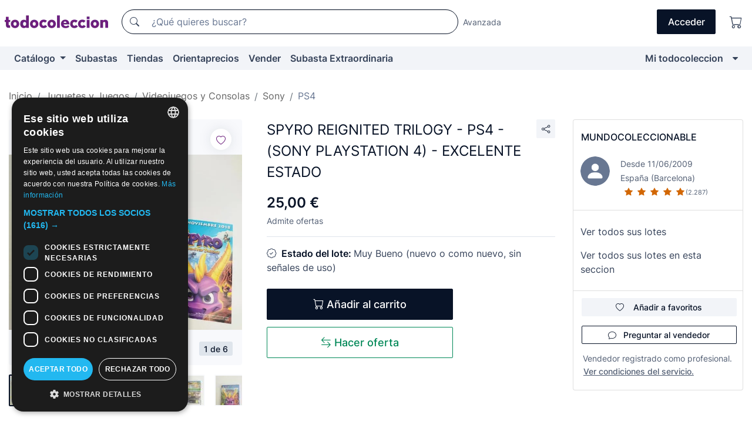

--- FILE ---
content_type: text/html;charset=UTF-8
request_url: https://www.todocoleccion.net/videojuegos-consolas-ps4/spyro-reignited-trilogy-ps4-sony-playstation-4-excelente-estado~x310648518
body_size: 20990
content:

<!DOCTYPE html>
<html lang="es">
<head><script>(function(w,i,g){w[g]=w[g]||[];if(typeof w[g].push=='function')w[g].push(i)})
(window,'GTM-N5BMJZR','google_tags_first_party');</script><script>(function(w,d,s,l){w[l]=w[l]||[];(function(){w[l].push(arguments);})('set', 'developer_id.dY2E1Nz', true);
		var f=d.getElementsByTagName(s)[0],
		j=d.createElement(s);j.async=true;j.src='/2vdj/';
		f.parentNode.insertBefore(j,f);
		})(window,document,'script','dataLayer');</script>
<script>
if (typeof MutationObserver === 'undefined') {
var scriptTag = document.createElement('script');
scriptTag.src = "/assets/javascripts/vendor/mutationobserver.min.js";
// document.head.appendChild(scriptTag);
document.getElementsByTagName('head')[0].appendChild(scriptTag);
}
</script>
<meta http-equiv="Content-Type" content="text/html; charset=utf-8" />
<meta http-equiv="X-UA-Compatible" content="IE=edge">
<meta name="viewport" content="width=device-width, initial-scale=1">
<link rel="dns-prefetch" href="//pictures2.todocoleccion.net" />
<link rel="preconnect" href="https://assets2.todocoleccion.online" />
<link rel="preconnect" href="https://cloud10.todocoleccion.online" />
<link rel="shortcut icon" href="https://assets2.todocoleccion.online/assets/images/favicons/favicon.ico" type="image/x-icon" />
<script>
var MANGOPAY_CLIENT_ID = "todocoleccion";
var MANGOPAY_ENVIRONMENT = "PRODUCTION";
</script>
<meta name="description" content="No te quedes sin SPYRO REIGNITED TRILOGY - PS4 - (SONY PLAYSTATI. Cómpralo al mejor precio en la sección Videojuegos y Consolas PS4 de segunda mano." />
<meta name="robots" content="index,follow" />
<meta name="apple-itunes-app" content="app-id=892347440">
<meta name="google-play-app" content="app-id=com.package.android">
<title>spyro reignited trilogy - ps4 - (sony playstati - Compra venta en todocoleccion</title>
<link rel="stylesheet" type="text/css" href="https://assets2.todocoleccion.online/assets/stylesheets/font-inter.css?202511261137">
<link rel="stylesheet" type="text/css" href="https://assets2.todocoleccion.online/assets/stylesheets/tcbootstrap.css?202511261137" />
<link rel="stylesheet" type="text/css" href="https://assets2.todocoleccion.online/assets/stylesheets/application.css?202511261137" />
<link rel="stylesheet" type="text/css" href="https://assets2.todocoleccion.online/assets/stylesheets/zoconet-design-system.css?202511261137" />
<link rel="stylesheet" type="text/css" href="https://assets2.todocoleccion.online/assets/icons/font/bootstrap-icons.css?202511261137" />
<link rel="stylesheet" type="text/css" href="https://assets2.todocoleccion.online/assets/stylesheets/swiper.css?202511261137" />
<link rel="stylesheet" type="text/css" href="https://assets2.todocoleccion.online/assets/stylesheets/lote.css?202511261137" />
<link rel="canonical" href="https://www.todocoleccion.net/videojuegos-consolas-ps4/spyro-reignited-trilogy-ps4-sony-playstation-4-excelente-estado~x310648518" />
<link rel="alternate" hreflang="es" href="https://www.todocoleccion.net/videojuegos-consolas-ps4/spyro-reignited-trilogy-ps4-sony-playstation-4-excelente-estado~x310648518" />
<link rel="alternate" hreflang="en" href="https://en.todocoleccion.net/video-games-consoless-ps4/spyro-reignited-trilogy-ps4-sony-playstation-4-excelente-estado~x310648518" />
<link rel="alternate" hreflang="de" href="https://de.todocoleccion.net/videospiele-konsolen-ps4/spyro-reignited-trilogy-ps4-sony-playstation-4-excelente-estado~x310648518" />
<link rel="alternate" hreflang="fr" href="https://fr.todocoleccion.net/jeux-video-consoles-ps4/spyro-reignited-trilogy-ps4-sony-playstation-4-excelente-estado~x310648518" />
<link rel="alternate" hreflang="pt" href="https://pt.todocoleccion.net/videojogos-consola-ps4/spyro-reignited-trilogy-ps4-sony-playstation-4-excelente-estado~x310648518" />
<link rel="alternate" hreflang="it" href="https://it.todocoleccion.net/videogiochi-console-ps4/spyro-reignited-trilogy-ps4-sony-playstation-4-excelente-estado~x310648518" />
<script type="text/javascript" src="https://assets2.todocoleccion.online/assets/javascripts/vendor/modernizr.js?202601121244">
</script>
<script type="text/javascript" src="https://cdn.jsdelivr.net/npm/@mangopay/vault-sdk@1.2.1/dist/umd/client.min.js"></script>
<link rel="apple-touch-icon" href="https://assets2.todocoleccion.online/assets/images/apple_touch_icons/apple-touch-icon-iphone-60x60.png">
<link rel="apple-touch-icon" sizes="60x60" href="https://assets2.todocoleccion.online/assets/images/apple_touch_icons/apple-touch-icon-ipad-76x76.png">
<link rel="apple-touch-icon" sizes="114x114" href="https://assets2.todocoleccion.online/assets/images/apple_touch_icons/apple-touch-icon-iphone-retina-120x120.png">
<link rel="apple-touch-icon" sizes="144x144" href="https://assets2.todocoleccion.online/assets/images/apple_touch_icons/apple-touch-icon-ipad-retina-152x152.png">
<meta name="apple-itunes-app" content="app-id=892347440">
<script>
var ASSETS_HOST = "https://assets2.todocoleccion.online";
var FINGERPRINT_IMAGES ="202512231041";
var FINGERPRINT_CSS ="202511261137";
</script>
<script>
dataLayer = [];
// Configuración cookieScript: Nos aseguramos que, al arrancar, por defecto estén denegadas las cookies,
// porque se nos queja Google de que ejecutamos cosas de recoplilación de datos antes de que el usuario pueda aceptar o denegar las cookies.
dataLayer.push(
'consent',
'default',
{
'ad_personalization': 'denied',
'ad_storage': 'denied',
'ad_user_data': 'denied',
'analytics_storage': 'denied',
'wait_for_update': 500
}
);
dataLayer.push({"loggedIn":false});
dataLayer.push({"esMovil":false});
dataLayer.push({"content_type":"lote"});
dataLayer.push({"lote":{"precio":25,"ofertas":true,"descuento":false,"modalidad":"venta directa"}});
dataLayer.push({"catalogo":{"sec3":"Sony","sec1":"Juguetes y Juegos","sec2":"Videojuegos y Consolas","sec4":"PS4"}});
dataLayer.push({"googleSit":"En Venta"});
dataLayer.push({"subasta":false});
dataLayer.push({
'ecommerce': {
'detail': {
'products': [{"price":"25.00","variant":"","brand":"","category":"Juguetes y Juegos/Videojuegos y Consolas/Sony/PS4","name":"PS4","id":"310648518","currency":"EUR"}]
}
}
});
</script>
<script>(function(w,d,s,l,i){w[l]=w[l]||[];w[l].push({'gtm.start':
new Date().getTime(),event:'gtm.js'});var f=d.getElementsByTagName(s)[0],
j=d.createElement(s),dl=l!='dataLayer'?'&l='+l:'';j.async=true;j.src=
'https://www.googletagmanager.com/gtm.js?id='+i+dl;f.parentNode.insertBefore(j,f);
})(window,document,'script','dataLayer','GTM-N5BMJZR');</script>
<meta property="og:title" content="SPYRO REIGNITED TRILOGY - PS4 - (SONY PLAYSTATION 4) - EXCELENTE ESTADO"/>
<meta property="og:type" content="product"/>
<meta property="og:url" content="https://www.todocoleccion.net/videojuegos-consolas-ps4/spyro-reignited-trilogy-ps4-sony-playstation-4-excelente-estado~x310648518"/>
<meta property="og:image" content="https://cloud10.todocoleccion.online/videojuegos-consolas-ps4/tc/2022/01/06/02/310648518_372226743_tcimg_5C3B2813.jpg?r=2&size=230x230&crop=true"/>
<meta property="og:image:width" content="230"/>
<meta property="og:image:height" content="230"/>
<meta property="og:site_name" content="todocoleccion.net"/>
<meta property="og:description" content="SPYRO REIGNITED TRILOGY - PS4 - (SONY PLAYSTATION 4) - EXCELENTE ESTADO"/>
<meta name="google-translate-customization" content="666371e4fcbb35ea-7d61682752185561-g881534783573c20e-15" />
<!-- CBWIRE Styles -->
<style >[wire\:loading][wire\:loading], [wire\:loading\.delay][wire\:loading\.delay], [wire\:loading\.inline-block][wire\:loading\.inline-block], [wire\:loading\.inline][wire\:loading\.inline], [wire\:loading\.block][wire\:loading\.block], [wire\:loading\.flex][wire\:loading\.flex], [wire\:loading\.table][wire\:loading\.table], [wire\:loading\.grid][wire\:loading\.grid], [wire\:loading\.inline-flex][wire\:loading\.inline-flex] {display: none;}[wire\:loading\.delay\.none][wire\:loading\.delay\.none], [wire\:loading\.delay\.shortest][wire\:loading\.delay\.shortest], [wire\:loading\.delay\.shorter][wire\:loading\.delay\.shorter], [wire\:loading\.delay\.short][wire\:loading\.delay\.short], [wire\:loading\.delay\.default][wire\:loading\.delay\.default], [wire\:loading\.delay\.long][wire\:loading\.delay\.long], [wire\:loading\.delay\.longer][wire\:loading\.delay\.longer], [wire\:loading\.delay\.longest][wire\:loading\.delay\.longest] {display: none;}[wire\:offline][wire\:offline] {display: none;}[wire\:dirty]:not(textarea):not(input):not(select) {display: none;}:root {--livewire-progress-bar-color: #2299dd;}[x-cloak] {display: none !important;}</style>
</head>
<body class="at-desktop">
<div id="wrap" class="pagina">
<span id="inicio">
</span>
<div id="header" role="banner" class="hidden-print">
<div id="cabecera" role="banner" class="hidden-print">
<div id="cabecera-top-container">
<div id="cabecera-top">
<div class="container p-0 p-md-3">
<div class="d-flex justify-content-between align-items-center">
<div class="cabecera-col col-side-user-menu">
<button wire:snapshot="&#x7b;&quot;data&quot;&#x3a;&#x7b;&#x7d;,&quot;memo&quot;&#x3a;&#x7b;&quot;id&quot;&#x3a;&quot;0abb1ce198e36af6b1abab61ee51578e&quot;,&quot;name&quot;&#x3a;&quot;cabecera&#x2f;SideUserMenuButton&quot;,&quot;path&quot;&#x3a;&quot;cabecera&#x2f;SideUserMenuButton&quot;,&quot;method&quot;&#x3a;&quot;GET&quot;,&quot;children&quot;&#x3a;&#x5b;&#x5d;,&quot;scripts&quot;&#x3a;&#x5b;&#x5d;,&quot;assets&quot;&#x3a;&#x5b;&#x5d;,&quot;isolate&quot;&#x3a;false,&quot;lazyLoaded&quot;&#x3a;false,&quot;lazyIsolated&quot;&#x3a;true,&quot;errors&quot;&#x3a;&#x5b;&#x5d;,&quot;locale&quot;&#x3a;&quot;en&quot;&#x7d;,&quot;checksum&quot;&#x3a;&quot;6839D855E0615AE22C6D889BF2951C3D44F8357C355E466FB10D616853443518&quot;&#x7d;" wire:effects="[]" wire:id="0abb1ce198e36af6b1abab61ee51578e"
aria-controls="SideUserMenu"
aria-expanded="false"
data-toggle="modal"
data-target="#SideUserMenu"
title="Mostrar/ocultar menú de usuario"
type="button"
class="pl-5 btn-without-min-width btn btn-outline-primary"
style="border-width: 0px"
wire:click="$dispatch( 'update-side-user-menu-modal-body' )"
>
<span class="bi bi-list icon-header-menu fs-24"></span>
</button>
</div>
<div class="align-self-center d-none d-md-block logo-header">
<div id="cabecera-logo" class="mr-5 w-100">
<a
href="/"
title="todocoleccion - Compra venta y subasta de antigüedades, arte y coleccionismo"
class="d-inline-block py-3 d-flex align-items-center"
>
<span class="sprite1 sprite1-logotipo_tc"></span>
<span class="sr-only">todocoleccion: compra y venta de antigüedades y objetos de colección</span>
</a>
</div>
</div>
<div class="align-self-center order-3 ml-auto">
<div class="opciones_cab">
<ul id="cabecera-menu" class="d-flex flex-nowrap align-items-center list-inline user-isnt-loggedin">
<li id="btn-login" class="cabecera-menu-userlink list-inline-item d-none d-md-block mr-6">
<a
href="/acceder/?cod=ent&amp;encoded_back_url=true&amp;back_url=%2Flotes%2Fshow%3FRw%3D1%26Id%5FLote%3D310648518%26firstpart%3D%2Fvideojuegos%2Dconsolas%2Dps4%2Fspyro%2Dreignited%2Dtrilogy%2Dps4%2Dsony%2Dplaystation%2D4%2Dexcelente%2Destado"
id="cabecera-menu-login-link"
title="Acceder a Mi todocoleccion"
class="btn btn-primary no-underline text-color menu-link d-inline-block act-as-link"
rel="nofollow"
>
<span>
Acceder
</span>
</a>
</li>
<li class="list-inline-item pl-4 pr-5 p-md-0 mr-md-3">
<a
href="/carrito_de_compra"
title="Carrito de la compra"
class="no-underline menu-link d-inline-block act-as-link"
rel="nofollow"
>
<i
class="bi bi-cart icon-cabecera-menu"
title="Carrito de la compra"
></i>
<span wire:snapshot="&#x7b;&quot;data&quot;&#x3a;&#x7b;&quot;count&quot;&#x3a;0&#x7d;,&quot;memo&quot;&#x3a;&#x7b;&quot;id&quot;&#x3a;&quot;cc196aa1e167342e8960e3938b33354a&quot;,&quot;name&quot;&#x3a;&quot;shared&#x2f;BasketCount&quot;,&quot;path&quot;&#x3a;&quot;shared&#x2f;BasketCount&quot;,&quot;method&quot;&#x3a;&quot;GET&quot;,&quot;children&quot;&#x3a;&#x5b;&#x5d;,&quot;scripts&quot;&#x3a;&#x5b;&#x5d;,&quot;assets&quot;&#x3a;&#x5b;&#x5d;,&quot;isolate&quot;&#x3a;false,&quot;lazyLoaded&quot;&#x3a;false,&quot;lazyIsolated&quot;&#x3a;true,&quot;errors&quot;&#x3a;&#x5b;&#x5d;,&quot;locale&quot;&#x3a;&quot;en&quot;&#x7d;,&quot;checksum&quot;&#x3a;&quot;B0E7A4AF3866B3C5775CF962C1069D42775F1C52555FF352F8D47782C097AF1A&quot;&#x7d;" wire:effects="&#x7b;&quot;listeners&quot;&#x3a;&#x5b;&quot;basket-count-updated&quot;&#x5d;&#x7d;" wire:id="cc196aa1e167342e8960e3938b33354a">
</span>
</a>
</li>
</ul>
</div>
</div>
<div id="buscador-header" class="flex-grow-1 order-sm-0 order-2 py-5 p-md-3">
<div class="w-100 buscador_cab" role="search">
<form action="/buscador" method="get" name="Buscador">
<input type="hidden" name="from" value="top">
<label for="buscador-general" class="sr-only">
Buscar:
</label>
<div class="input-group buscador-general input-group-search-primary d-flex flex-row justify-content-between align-items-start flex-nowrap w-100">
<div class="input-group-prepend">
<button
class="btn"
data-testid="search-button"
type="submit"
title="Buscador de todocoleccion"
>
<span class="bi bi-search"></span>
</button>
</div>
<input
type="search"
name="bu"
id="buscador-general"
value=""
class="form-control campo_buscar"
placeholder="¿Qué quieres buscar?"
title="¿Qué quieres buscar?"
/>
</div>
</form>
</div>
</div>
<div id="buscador-header-avanzado" class="flex-grow-1 d-none d-xl-block">
<a href="/buscador/turbo" id="buscador-avanzado-link" class="ml-0" rel="nofollow">
Avanzada
</a>
</div>
</div>
</div>
</div>
</div>
<div
id="cabecera-barra"
role="navigation"
class="navbar navbar-light navbar-expand bg-gray navbar-zoconet-main "
>
<div class="container">
<ul class="nav navbar-nav w-100 justify-content-between justify-content-md-start">
<li
class="nav-item first-item dropdown"
>
<a wire:snapshot="&#x7b;&quot;data&quot;&#x3a;&#x7b;&quot;catalogo_path&quot;&#x3a;&quot;&#x2f;s&#x2f;catalogo&quot;&#x7d;,&quot;memo&quot;&#x3a;&#x7b;&quot;id&quot;&#x3a;&quot;144116231bc29f629c8bca5646aec67c&quot;,&quot;name&quot;&#x3a;&quot;shared.cabecera.MenuCatalogoButton&quot;,&quot;path&quot;&#x3a;&quot;shared.cabecera.MenuCatalogoButton&quot;,&quot;method&quot;&#x3a;&quot;GET&quot;,&quot;children&quot;&#x3a;&#x5b;&#x5d;,&quot;scripts&quot;&#x3a;&#x5b;&#x5d;,&quot;assets&quot;&#x3a;&#x5b;&#x5d;,&quot;isolate&quot;&#x3a;false,&quot;lazyLoaded&quot;&#x3a;false,&quot;lazyIsolated&quot;&#x3a;true,&quot;errors&quot;&#x3a;&#x5b;&#x5d;,&quot;locale&quot;&#x3a;&quot;en&quot;&#x7d;,&quot;checksum&quot;&#x3a;&quot;570F0E5DDEB1610B5E87B24438EEC87C0DC932AF47A25A10730F16087564C1F4&quot;&#x7d;" wire:effects="[]" wire:id="144116231bc29f629c8bca5646aec67c"
href="/s/catalogo"
title="Catálogo"
class="link-to-catalogo dropdown-toggle pull-left nav-link"
data-toggle="dropdown"
role="button"
aria-haspopup="true"
aria-expanded="false"
wire:click="$dispatch( 'update-menu-catalogo-dropdown-menu' )"
>
Catálogo
</a>
<div class="dropdown-menu dropdown-menu-catalogo z-index-max pt-6 pb-4">
<div wire:snapshot="&#x7b;&quot;data&quot;&#x3a;&#x7b;&quot;yet_loaded&quot;&#x3a;false,&quot;secciones&quot;&#x3a;&#x5b;&#x5d;&#x7d;,&quot;memo&quot;&#x3a;&#x7b;&quot;id&quot;&#x3a;&quot;cb61a4211851edf0f01d818e2a41d9a6&quot;,&quot;name&quot;&#x3a;&quot;shared.cabecera.MenuCatalogoDropdownMenu&quot;,&quot;path&quot;&#x3a;&quot;shared.cabecera.MenuCatalogoDropdownMenu&quot;,&quot;method&quot;&#x3a;&quot;GET&quot;,&quot;children&quot;&#x3a;&#x5b;&#x5d;,&quot;scripts&quot;&#x3a;&#x5b;&#x5d;,&quot;assets&quot;&#x3a;&#x5b;&#x5d;,&quot;isolate&quot;&#x3a;false,&quot;lazyLoaded&quot;&#x3a;false,&quot;lazyIsolated&quot;&#x3a;true,&quot;errors&quot;&#x3a;&#x5b;&#x5d;,&quot;locale&quot;&#x3a;&quot;en&quot;&#x7d;,&quot;checksum&quot;&#x3a;&quot;10F1B92D6E386683E7C15268A59839C1389C027943F8E6655F8B198AAA05B4F3&quot;&#x7d;" wire:effects="&#x7b;&quot;listeners&quot;&#x3a;&#x5b;&quot;update-menu-catalogo-dropdown-menu&quot;&#x5d;&#x7d;" wire:id="cb61a4211851edf0f01d818e2a41d9a6">
<div wire:loading>
<div class="p-4">
<i class="icon text-muted icon-spinner icon-spin"></i>
</div>
</div>
<div class="list-group">
<div class="grid-list-group-catalog">
</div>
<div>
<a
href="/s/catalogo"
class="btn btn-outline-primary btn-ghost font-weight-bold p-4"
title="Ver todas las secciones"
>
Ver todas las secciones
<i class="bi bi-arrow-right"></i>
</a>
</div>
</div>
</div>
</div>
</li>
<li
class="nav-item d-none d-md-block"
>
<a
href="/subastas"
title="Subastas online"
class="nav-link"
>
Subastas
</a>
</li>
<li
class="nav-item d-none d-md-block"
>
<a
href="/tiendas"
title="Tiendas"
class="nav-link"
>
Tiendas
</a>
</li>
<li
class="nav-item d-none d-md-block"
>
<a
href="/orientaprecios"
title="Orientaprecios"
class="nav-link"
>
Orientaprecios
</a>
</li>
<li
class="nav-item second-item"
>
<a
href="/ayuda/vender"
title="Vender en todocoleccion"
class="nav-link"
>
Vender
</a>
</li>
<li
class="nav-item d-none d-md-block"
>
<a
href="/s/catalogo?M=e&amp;O=mas"
title="Subasta Extraordinaria"
class="nav-link"
>
Subasta Extraordinaria
</a>
</li>
<li
class="nav-item last-item ml-sm-auto"
>
<a
href="/mitc"
title="Mi todocoleccion."
class="nav-link"
>
Mi todocoleccion
</a>
</li>
<li class="nav-item visible-md visible-lg mitc_mostrar">
<a
href="/mitc?mostrarbmtc"
title="Mostrar Barra Mi todocoleccion."
class="nav-link"
>
<span class="hidden">
Mostrar Barra Mi todocoleccion
</span><i class="icon icon-caret-down"></i>
</a>
</li>
</ul>
</div>
</div>
</div>
</div>
<div id="page-content">
<div id="page-content-fullwidth">
</div>
<div class="container">
<div id="react-breadcrumbs">
<div
class=" mt-7"
style="height: 40px"
>
<div class="swiper">
<div class="swiper-container" data-initialSlide="4">
<ul
class="
breadcrumb
flex-nowrap
swiper-wrapper
m-0
"
>
<li
class="breadcrumb-item swiper-slide"
style="width: auto"
>
<a href="/" title="Página de inicio" class="breadcrumb-link">
<span>
Inicio
</span>
</a>
</li>
<li
class="breadcrumb-item swiper-slide"
style="width: auto"
>
<a href="/s/juguetes" title="Juguetes y Juegos" class="breadcrumb-link">
<span>Juguetes y Juegos</span>
</a>
</li>
<li
class="breadcrumb-item swiper-slide"
style="width: auto"
>
<a href="/s/videojuegos-consolas-antiguas" title="Videojuegos y Consolas" class="breadcrumb-link">
<span>Videojuegos y Consolas</span>
</a>
</li>
<li
class="breadcrumb-item swiper-slide"
style="width: auto"
>
<a href="/s/consolas-sony" title="Sony" class="breadcrumb-link">
<span>Sony</span>
</a>
</li>
<li
class="active breadcrumb-item swiper-slide"
style="width: auto"
>
<a href="/s/playstation-ps4" title="PS4" class="breadcrumb-link">
<span>PS4</span>
</a>
</li>
</ul>
</div>
</div>
</div>
</div>
<script type="application/ld+json">
{"itemListElement":[{"item":{"@id":"/","name":"Inicio"},"position":1,"@type":"ListItem"},{"item":{"@id":"/s/juguetes","name":"Juguetes y Juegos"},"position":2,"@type":"ListItem"},{"item":{"@id":"/s/videojuegos-consolas-antiguas","name":"Videojuegos y Consolas"},"position":3,"@type":"ListItem"},{"item":{"@id":"/s/consolas-sony","name":"Sony"},"position":4,"@type":"ListItem"},{"item":{"@id":"/s/playstation-ps4","name":"PS4"},"position":5,"@type":"ListItem"}],"@context":"https://schema.org","@type":"BreadcrumbList"}
</script>
<div class="pagina lote">
<div class="contenido">
<div class="lote-container mb-5 mt-2 mt-md-4">
<div class="position-relative image-gallery-lote">
<div id="react-image-gallery" data-props="&#x7b;&quot;all_images&quot;&#x3a;&#x5b;&#x7b;&quot;src_webp&quot;&#x3a;&quot;https&#x3a;&#x2f;&#x2f;cloud10.todocoleccion.online&#x2f;videojuegos-consolas-ps4&#x2f;tc&#x2f;2022&#x2f;01&#x2f;06&#x2f;02&#x2f;310648518_372226743_tcimg_5C3B2813.webp&#x3f;r&#x3d;2&quot;,&quot;alt&quot;&#x3a;&quot;Videojuegos y Consolas PS4 de segunda mano&#x3a; SPYRO REIGNITED TRILOGY - PS4 - &#x28;SONY PLAYSTATION 4&#x29; - EXCELENTE ESTADO - Foto 1&quot;,&quot;id&quot;&#x3a;0,&quot;title&quot;&#x3a;&quot;SPYRO REIGNITED TRILOGY - PS4 - &#x28;SONY PLAYSTATION 4&#x29; - EXCELENTE ESTADO - Foto 1&quot;,&quot;src&quot;&#x3a;&quot;https&#x3a;&#x2f;&#x2f;cloud10.todocoleccion.online&#x2f;videojuegos-consolas-ps4&#x2f;tc&#x2f;2022&#x2f;01&#x2f;06&#x2f;02&#x2f;310648518_372226743_tcimg_5C3B2813.jpg&#x3f;r&#x3d;2&quot;&#x7d;,&#x7b;&quot;src_webp&quot;&#x3a;&quot;https&#x3a;&#x2f;&#x2f;cloud10.todocoleccion.online&#x2f;videojuegos-consolas-ps4&#x2f;tc&#x2f;2022&#x2f;01&#x2f;06&#x2f;02&#x2f;310648518_tcimg_164474C7.webp&#x3f;r&#x3d;3&quot;,&quot;alt&quot;&#x3a;&quot;Videojuegos y Consolas PS4 de segunda mano&#x3a; SPYRO REIGNITED TRILOGY - PS4 - &#x28;SONY PLAYSTATION 4&#x29; - EXCELENTE ESTADO - Foto 2&quot;,&quot;id&quot;&#x3a;372226778,&quot;title&quot;&#x3a;&quot;Videojuegos y Consolas PS4 de segunda mano&#x3a; SPYRO REIGNITED TRILOGY - PS4 - &#x28;SONY PLAYSTATION 4&#x29; - EXCELENTE ESTADO - Foto 2&quot;,&quot;src&quot;&#x3a;&quot;https&#x3a;&#x2f;&#x2f;cloud10.todocoleccion.online&#x2f;videojuegos-consolas-ps4&#x2f;tc&#x2f;2022&#x2f;01&#x2f;06&#x2f;02&#x2f;310648518_tcimg_164474C7.jpg&#x3f;r&#x3d;3&quot;&#x7d;,&#x7b;&quot;src_webp&quot;&#x3a;&quot;https&#x3a;&#x2f;&#x2f;cloud10.todocoleccion.online&#x2f;videojuegos-consolas-ps4&#x2f;tc&#x2f;2022&#x2f;01&#x2f;06&#x2f;02&#x2f;310648518_372226748_tcimg_B1E2865C.webp&#x3f;r&#x3d;2&quot;,&quot;alt&quot;&#x3a;&quot;Videojuegos y Consolas PS4 de segunda mano&#x3a; SPYRO REIGNITED TRILOGY - PS4 - &#x28;SONY PLAYSTATION 4&#x29; - EXCELENTE ESTADO - Foto 3&quot;,&quot;id&quot;&#x3a;372226748,&quot;title&quot;&#x3a;&quot;Videojuegos y Consolas PS4 de segunda mano&#x3a; SPYRO REIGNITED TRILOGY - PS4 - &#x28;SONY PLAYSTATION 4&#x29; - EXCELENTE ESTADO - Foto 3&quot;,&quot;src&quot;&#x3a;&quot;https&#x3a;&#x2f;&#x2f;cloud10.todocoleccion.online&#x2f;videojuegos-consolas-ps4&#x2f;tc&#x2f;2022&#x2f;01&#x2f;06&#x2f;02&#x2f;310648518_372226748_tcimg_B1E2865C.jpg&#x3f;r&#x3d;2&quot;&#x7d;,&#x7b;&quot;src_webp&quot;&#x3a;&quot;https&#x3a;&#x2f;&#x2f;cloud10.todocoleccion.online&#x2f;videojuegos-consolas-ps4&#x2f;tc&#x2f;2022&#x2f;01&#x2f;06&#x2f;02&#x2f;310648518_372226753_tcimg_BAFDE3BB.webp&quot;,&quot;alt&quot;&#x3a;&quot;Videojuegos y Consolas PS4 de segunda mano&#x3a; SPYRO REIGNITED TRILOGY - PS4 - &#x28;SONY PLAYSTATION 4&#x29; - EXCELENTE ESTADO - Foto 4&quot;,&quot;id&quot;&#x3a;372226753,&quot;title&quot;&#x3a;&quot;Videojuegos y Consolas PS4 de segunda mano&#x3a; SPYRO REIGNITED TRILOGY - PS4 - &#x28;SONY PLAYSTATION 4&#x29; - EXCELENTE ESTADO - Foto 4&quot;,&quot;src&quot;&#x3a;&quot;https&#x3a;&#x2f;&#x2f;cloud10.todocoleccion.online&#x2f;videojuegos-consolas-ps4&#x2f;tc&#x2f;2022&#x2f;01&#x2f;06&#x2f;02&#x2f;310648518_372226753_tcimg_BAFDE3BB.jpg&quot;&#x7d;,&#x7b;&quot;src_webp&quot;&#x3a;&quot;https&#x3a;&#x2f;&#x2f;cloud10.todocoleccion.online&#x2f;videojuegos-consolas-ps4&#x2f;tc&#x2f;2022&#x2f;01&#x2f;06&#x2f;02&#x2f;310648518_372226758_tcimg_2DDE898B.webp&#x3f;r&#x3d;3&quot;,&quot;alt&quot;&#x3a;&quot;Videojuegos y Consolas PS4 de segunda mano&#x3a; SPYRO REIGNITED TRILOGY - PS4 - &#x28;SONY PLAYSTATION 4&#x29; - EXCELENTE ESTADO - Foto 5&quot;,&quot;id&quot;&#x3a;372226758,&quot;title&quot;&#x3a;&quot;Videojuegos y Consolas PS4 de segunda mano&#x3a; SPYRO REIGNITED TRILOGY - PS4 - &#x28;SONY PLAYSTATION 4&#x29; - EXCELENTE ESTADO - Foto 5&quot;,&quot;src&quot;&#x3a;&quot;https&#x3a;&#x2f;&#x2f;cloud10.todocoleccion.online&#x2f;videojuegos-consolas-ps4&#x2f;tc&#x2f;2022&#x2f;01&#x2f;06&#x2f;02&#x2f;310648518_372226758_tcimg_2DDE898B.jpg&#x3f;r&#x3d;3&quot;&#x7d;,&#x7b;&quot;src_webp&quot;&#x3a;&quot;https&#x3a;&#x2f;&#x2f;cloud10.todocoleccion.online&#x2f;videojuegos-consolas-ps4&#x2f;tc&#x2f;2022&#x2f;01&#x2f;06&#x2f;02&#x2f;310648518_372226773_tcimg_F64FD51E.webp&#x3f;r&#x3d;3&quot;,&quot;alt&quot;&#x3a;&quot;Videojuegos y Consolas PS4 de segunda mano&#x3a; SPYRO REIGNITED TRILOGY - PS4 - &#x28;SONY PLAYSTATION 4&#x29; - EXCELENTE ESTADO - Foto 6&quot;,&quot;id&quot;&#x3a;372226773,&quot;title&quot;&#x3a;&quot;Videojuegos y Consolas PS4 de segunda mano&#x3a; SPYRO REIGNITED TRILOGY - PS4 - &#x28;SONY PLAYSTATION 4&#x29; - EXCELENTE ESTADO - Foto 6&quot;,&quot;src&quot;&#x3a;&quot;https&#x3a;&#x2f;&#x2f;cloud10.todocoleccion.online&#x2f;videojuegos-consolas-ps4&#x2f;tc&#x2f;2022&#x2f;01&#x2f;06&#x2f;02&#x2f;310648518_372226773_tcimg_F64FD51E.jpg&#x3f;r&#x3d;3&quot;&#x7d;&#x5d;&#x7d;" class="mb-4">
</div>
<div class="follow-buton-image-lote card-lote">
<div class="follow-lote-button lotes-enlaces-rapidos mr-0 mr-md-1">
<button
class="d-flex justify-content-center align-items-center text-brand bg-white border-0 rounded-circle lotes_enlaces_rapidos-button btn-circle clickeable isnt-active js-followup ga-track-click-in-poner-en-seguimiento"
id="corazon-310648518"
onClick=""
data-ajax="/api/seguimientos/create?id=310648518"
data-require-login="true"
data-id_lote="310648518" data-nuevo-usuario-accion-tipo="0"
data-nuevo-usuario-accion-valor="310648518" rel="nofollow" title="Seguir"
type="button"
>
<i class="bi lotes_enlaces_rapidos-icon js-icon-seguimiento inline-block bi-heart"></i>
</button>
</div>
</div>
</div>
<div class="info-lote m-0 ml-md-4">
<div id="lote-info" class="lote-info datos
"
>
<div class="d-flex justify-content-between mt-6 mb-3 mt-md-0 mb-md-5">
<h1
class="bold js-lote-titulo-310648518 m-0 text-break font-weight-normal text-gray-900 h5 fs-md-24"
id="lote-page-h1"
>
SPYRO REIGNITED TRILOGY - PS4 - (SONY PLAYSTATION 4) - EXCELENTE ESTADO
</h1>
<div class="ml-5">
<span id="lote-compartir">
<a
href="#"
class="btn btn-secondary btn-only-icon btn-sm"
data-toggle="popover"
id="js-lote-compartir"
>
<span>
<i class="bi bi-share"></i>
</span>
</a>
<span
id="lote-compartir-botones"
style="display: none"
data-nuevo-usuario-accion-tipo="8"
data-nuevo-usuario-accion-valor="310648518"
>
<span class="sharedbtns">
<a class="btn btn-sm btn-whatsapp" target="_blank" rel="noopener noreferrer" href="https://api.whatsapp.com/send?text=SPYRO%20REIGNITED%20TRILOGY%20%2D%20PS4%20%2D%20%28SONY%20PLAYSTATION%204%29%20%2D%20EXCELENTE%20ESTADO%20https%3A%2F%2Fwww%2Etodocoleccion%2Enet%2Fvideojuegos%2Dconsolas%2Dps4%2Fspyro%2Dreignited%2Dtrilogy%2Dps4%2Dsony%2Dplaystation%2D4%2Dexcelente%2Destado%7Ex310648518"><i class="bi bi-whatsapp"></i></a>
<a class="btn btn-sm btn-facebook" target="_blank" rel="noopener noreferrer" href="http://www.facebook.com/sharer/sharer.php?u=https://www.todocoleccion.net/videojuegos-consolas-ps4/spyro-reignited-trilogy-ps4-sony-playstation-4-excelente-estado~x310648518"><i class="bi bi-tc-facebook"></i></a>
<a class="btn btn-sm btn-tweet" target="_blank" rel="noopener noreferrer" href="https://twitter.com/intent/tweet?text=SPYRO%20REIGNITED%20TRILOGY%20%2D%20PS4%20%2D%20%28SONY%20PLAYSTATION%204%29%20%2D%20EXCELENTE%20ESTADO&amp;url=https://www.todocoleccion.net/videojuegos-consolas-ps4/spyro-reignited-trilogy-ps4-sony-playstation-4-excelente-estado~x310648518&amp;via=todocoleccion"><i class="bi bi-twitter-x"></i></a>
<a class="btn btn-sm btn-pinterest" target="_blank" rel="noopener noreferrer" href="http://pinterest.com/pin/create/button/?url=https://www.todocoleccion.net/videojuegos-consolas-ps4/spyro-reignited-trilogy-ps4-sony-playstation-4-excelente-estado~x310648518&amp;description=SPYRO%20REIGNITED%20TRILOGY%20%2D%20PS4%20%2D%20%28SONY%20PLAYSTATION%204%29%20%2D%20EXCELENTE%20ESTADO&amp;media=https://cloud10.todocoleccion.online/videojuegos-consolas-ps4/tc/2022/01/06/02/310648518_372226743_tcimg_5C3B2813.jpg?r=2"><i class="bi bi-tc-pinterest"></i></a>
</span>
<span class="sharedbtns">
<a
href="/lotes/envia_amigo?m=lote&id_lote=310648518"
class="btn btn-rrss js-boton-enviar-amigo"
title="Quizás conoces a algún amigo al que pueda interesarle este lote"
>
<i class="bi bi-envelope-fill"></i>
</a>
</span>
</span>
</span>
</div>
</div>
<div>
<div class="lote-info-no-en-subasta">
<div class="mb-1 hidden-xs">
<span class="text-gray-900 mr-3">
<span class="text-nowrap bolder lote-precio" style="font-size:24px;">
25,00 &euro;
</span>
</span>
</div>
<div class="mb-4 fs-14 text-gray-600">Admite ofertas</div>
<hr class="d-none d-sm-none" />
<hr class="border-top" />
</div>
<div class="mb-6">
<p class="mb-3">
<span class="bi bi-patch-check"></span>
<span class="text-gray-900 font-weight-bolder ml-2">
Estado del lote:
</span>
Muy Bueno (nuevo o como nuevo, sin señales de uso)
</p>
</div>
<div>
</div>
<div class="row">
<div class="col-md-8">
<div wire:snapshot="&#x7b;&quot;data&quot;&#x3a;&#x7b;&quot;with_icon&quot;&#x3a;true,&quot;ga_track_add_button&quot;&#x3a;&quot;lote-boton-comprar&quot;,&quot;button_class&quot;&#x3a;&quot;btn-lg&#x20;btn-block&#x20;hidden-xs&quot;,&quot;is_in_other_basket&quot;&#x3a;false,&quot;modal_id&quot;&#x3a;&quot;form-add-to-basket-modal-id-310648518&quot;,&quot;id_lote&quot;&#x3a;310648518,&quot;is_in_my_basket&quot;&#x3a;false&#x7d;,&quot;memo&quot;&#x3a;&#x7b;&quot;id&quot;&#x3a;&quot;09f3a3d95972827e6142b5ea8d5130a3&quot;,&quot;name&quot;&#x3a;&quot;shared&#x2f;BasketButton&quot;,&quot;path&quot;&#x3a;&quot;shared&#x2f;BasketButton&quot;,&quot;method&quot;&#x3a;&quot;GET&quot;,&quot;children&quot;&#x3a;&#x5b;&#x5d;,&quot;scripts&quot;&#x3a;&#x5b;&#x5d;,&quot;assets&quot;&#x3a;&#x5b;&#x5d;,&quot;isolate&quot;&#x3a;false,&quot;lazyLoaded&quot;&#x3a;false,&quot;lazyIsolated&quot;&#x3a;true,&quot;errors&quot;&#x3a;&#x5b;&#x5d;,&quot;locale&quot;&#x3a;&quot;en&quot;&#x7d;,&quot;checksum&quot;&#x3a;&quot;2F58396BC8759492A2B682BF309429A37F0FF49DD4F2377AD25F4BBD14B34E1D&quot;&#x7d;" wire:effects="&#x7b;&quot;listeners&quot;&#x3a;&#x5b;&quot;add-lot-to-my-basket&quot;&#x5d;&#x7d;" wire:id="09f3a3d95972827e6142b5ea8d5130a3">
<form action="/carrito_de_compra/add" method="POST" wire:submit.prevent="addToBasket">
<input type="hidden" name="id_Lote" value="310648518" />
<button
type="submit"
title="Añadir al carrito"
class="btn btn-primary btn-lg btn-block hidden-xs ga-track-lote-boton-comprar"
>
<i class="bi bi-cart"></i>
<span class="d-md-none">
Añadir
</span>
<span class="d-none d-md-inline-block">
Añadir al carrito
</span>
</button>
</form>
</div>
<div wire:snapshot="&#x7b;&quot;data&quot;&#x3a;&#x7b;&quot;imagen_width&quot;&#x3a;60,&quot;imagen_lote&quot;&#x3a;&quot;https&#x3a;&#x2f;&#x2f;cloud10.todocoleccion.online&#x2f;videojuegos-consolas-ps4&#x2f;tc&#x2f;2022&#x2f;01&#x2f;06&#x2f;02&#x2f;310648518_372226743_tcimg_5C3B2813.jpg&#x3f;r&#x3d;2&amp;size&#x3d;60x60&amp;crop&#x3d;true&quot;,&quot;modal_id&quot;&#x3a;&quot;form-add-to-basket-modal-id-310648518&quot;,&quot;success&quot;&#x3a;true,&quot;error_msg&quot;&#x3a;&quot;&quot;,&quot;titulo_lote&quot;&#x3a;&quot;SPYRO&#x20;REIGNITED&#x20;TRILOGY&#x20;-&#x20;PS4&#x20;-&#x20;&#x28;SONY&#x20;PLAYSTATION&#x20;4&#x29;&#x20;-&#x20;EXCELENTE&#x20;ESTADO&quot;,&quot;id_lote&quot;&#x3a;310648518,&quot;render_modal&quot;&#x3a;true,&quot;show_modal&quot;&#x3a;false&#x7d;,&quot;memo&quot;&#x3a;&#x7b;&quot;id&quot;&#x3a;&quot;f8f094d18f63ef337570f69319070366&quot;,&quot;name&quot;&#x3a;&quot;shared&#x2f;BasketModal&quot;,&quot;path&quot;&#x3a;&quot;shared&#x2f;BasketModal&quot;,&quot;method&quot;&#x3a;&quot;GET&quot;,&quot;children&quot;&#x3a;&#x5b;&#x5d;,&quot;scripts&quot;&#x3a;&#x5b;&#x5d;,&quot;assets&quot;&#x3a;&#x5b;&#x5d;,&quot;isolate&quot;&#x3a;false,&quot;lazyLoaded&quot;&#x3a;false,&quot;lazyIsolated&quot;&#x3a;true,&quot;errors&quot;&#x3a;&#x5b;&#x5d;,&quot;locale&quot;&#x3a;&quot;en&quot;&#x7d;,&quot;checksum&quot;&#x3a;&quot;640C2CC893AF5853B1A2C3ACABCF2E25248153AA925E55D6486D06D71AF86C7C&quot;&#x7d;" wire:effects="&#x7b;&quot;listeners&quot;&#x3a;&#x5b;&quot;add-lot-to-my-basket&quot;,&quot;close-basket-modal&quot;&#x5d;&#x7d;" wire:id="f8f094d18f63ef337570f69319070366">
</div>
</div>
</div>
<div class="pt-4">
<div class="row">
<div class="col-md-8">
<button
class="btn btn-outline-buy btn-block btn-lg d-none d-md-block margin-bottom-xs ga-track-class-boton-hacer-oferta d-md-block"
data-target="#modal-make-an-offer"
data-toggle="modal"
type="button"
>
<i class="bi btn-icon bi-arrow-left-right"></i>
Hacer oferta
</button>
</div>
</div>
</div>
<div class="modal fade js-modal-offer" tabindex="-1" id="modal-make-an-offer">
<div class="modal-dialog">
<div class="modal-content">
<div wire:snapshot="&#x7b;&quot;data&quot;&#x3a;&#x7b;&quot;offer_amount&quot;&#x3a;&quot;&quot;,&quot;offer&quot;&#x3a;&quot;&quot;,&quot;canonical&quot;&#x3a;&quot;https&#x3a;&#x2f;&#x2f;www.todocoleccion.net&#x2f;videojuegos-consolas-ps4&#x2f;spyro-reignited-trilogy-ps4-sony-playstation-4-excelente-estado&#x7e;x310648518&quot;,&quot;lot_image&quot;&#x3a;&quot;https&#x3a;&#x2f;&#x2f;cloud10.todocoleccion.online&#x2f;videojuegos-consolas-ps4&#x2f;tc&#x2f;2022&#x2f;01&#x2f;06&#x2f;02&#x2f;310648518_372226743_tcimg_5C3B2813.jpg&#x3f;r&#x3d;2&amp;size&#x3d;90x90&amp;crop&#x3d;true&quot;,&quot;lot_title&quot;&#x3a;&quot;SPYRO&#x20;REIGNITED&#x20;TRILOGY&#x20;-&#x20;PS4&#x20;-&#x20;&#x28;SONY&#x20;PLAYSTATION&#x20;4&#x29;&#x20;-&#x20;EXCELENTE&#x20;ESTADO&quot;,&quot;counteroffer_amount&quot;&#x3a;&quot;&quot;,&quot;offer_status&quot;&#x3a;&quot;&quot;,&quot;advice_msg&quot;&#x3a;&quot;&quot;,&quot;error_msg&quot;&#x3a;&quot;&quot;,&quot;offer_date&quot;&#x3a;&quot;&quot;,&quot;lot_id&quot;&#x3a;310648518,&quot;lot_price&quot;&#x3a;25,&quot;requires_login&quot;&#x3a;false,&quot;counteroffer_date&quot;&#x3a;&quot;&quot;&#x7d;,&quot;memo&quot;&#x3a;&#x7b;&quot;id&quot;&#x3a;&quot;e4b0735da9cf5ed5bf0dafe028ecc569&quot;,&quot;name&quot;&#x3a;&quot;lotes.show.MakeAnOfferModal&quot;,&quot;path&quot;&#x3a;&quot;lotes.show.MakeAnOfferModal&quot;,&quot;method&quot;&#x3a;&quot;GET&quot;,&quot;children&quot;&#x3a;&#x5b;&#x5d;,&quot;scripts&quot;&#x3a;&#x5b;&#x5d;,&quot;assets&quot;&#x3a;&#x5b;&#x5d;,&quot;isolate&quot;&#x3a;false,&quot;lazyLoaded&quot;&#x3a;false,&quot;lazyIsolated&quot;&#x3a;true,&quot;errors&quot;&#x3a;&#x5b;&#x5d;,&quot;locale&quot;&#x3a;&quot;en&quot;&#x7d;,&quot;checksum&quot;&#x3a;&quot;9E313BA373254ED16B2B6D3D17C0A525C8A578EFC0A286D5AEBA4E855B7DDB44&quot;&#x7d;" wire:effects="[]" wire:id="e4b0735da9cf5ed5bf0dafe028ecc569">
<div class="modal-header">
<h4 class="modal-title">Hacer oferta</h4>
<button type="button" class="close" data-dismiss="modal" aria-label="Cerrar">
<span aria-hidden="true">&times;</span>
<span class="sr-only">Cerrar</span>
</button>
</div>
<div class="modal-body">
<form id="form-make-an-offer-modal" wire:submit="makeAnOffer" method="post">
<div class="row">
<div class="col-12">
<div class="media">
<img
src="https&#x3a;&#x2f;&#x2f;cloud10.todocoleccion.online&#x2f;videojuegos-consolas-ps4&#x2f;tc&#x2f;2022&#x2f;01&#x2f;06&#x2f;02&#x2f;310648518_372226743_tcimg_5C3B2813.jpg&#x3f;r&#x3d;2&amp;size&#x3d;90x90&amp;crop&#x3d;true"
class="mr-5"
alt="SPYRO&#x20;REIGNITED&#x20;TRILOGY&#x20;-&#x20;PS4&#x20;-&#x20;&#x28;SONY&#x20;PLAYSTATION&#x20;4&#x29;&#x20;-&#x20;EXCELENTE&#x20;ESTADO"
/>
<div class="media-body">
<h4>SPYRO REIGNITED TRILOGY - PS4 - &#x28;SONY PLAYSTATION 4&#x29; - EXCELENTE ESTADO</h4>
<p><span class="text-nowrap precio_directa">25,00 €</span></p>
</div>
</div>
<hr class="visible-xs" />
</div>
<div class="col-12">
<div class="more-margin-bottom">
Envía una buena oferta al vendedor que no pueda rechazar y <strong>el pedido ¡es tuyo!</strong>
</div>
</div>
<div class="col-12">
</div>
<div class="col-md-6 col-12">
<div class="form-group">
<label class="form-label" for="offer">
Tu oferta
</label>
<div class="inpug-group-with-icons right-icon input-group">
<input
inputmode="decimal"
name="offer"
pattern="( )*[0-9]+([.,][0-9]{0,2})?( )*"
required="required"
placeholder="25,00"
type="text"
id="offer"
class="autotrim form-control"
value=""
wire:model.live="offer"
/>
<div class="input-group-append">
<span class="input-group-text">
<i class="icon icon-euro"></i>
</span>
</div>
</div>
</div>
</div>
<div class="col-6">
<div class="with-left-hr hidden-xs">
<ul class="icon-ul fs-12">
<li class="margin-bottom">
<i
class="icon-li icon icon-circle"
style="font-size: 0.6em; padding-top: 0.5em"
></i>
Enviar una oferta es un compromiso de compra si el vendedor la acepta.
</li>
<li class="margin-bottom">
<i
class="icon-li icon icon-circle"
style="font-size: 0.6em; padding-top: 0.5em"
></i>
Oferta sobre precio de venta. Descuentos, gastos de envío u otras promociones relacionadas no incluidas.
</li>
</ul>
</div>
</div>
<div class="visible-xs text-to-left text-muted col-12">
<div class="more-margin-bottom">
Oferta sobre precio de venta. Descuentos, gastos de envío u otras promociones relacionadas no incluidas.
</div>
<div class="margin-bottom">
Enviar una oferta es un compromiso de compra si el vendedor la acepta.
</div>
</div>
</div>
</form>
</div>
<div class="modal-footer">
<button type="button" class="btn btn-secondary" data-dismiss="modal">
Cancelar oferta
</button>
<button
class="btn btn-primary ga-track-boton-enviar-oferta"
form="form-make-an-offer-modal"
id="button-make-an-offer"
type="submit"
>
Enviar oferta
</button>
</div>
</div>
</div>
</div>
</div>
<div wire:snapshot="&#x7b;&quot;data&quot;&#x3a;&#x7b;&quot;fecha_reserva&quot;&#x3a;null,&quot;id_lote&quot;&#x3a;310648518,&quot;el_lote_ya_esta_en_tu_carrito&quot;&#x3a;false&#x7d;,&quot;memo&quot;&#x3a;&#x7b;&quot;id&quot;&#x3a;&quot;4015e1ab10dca8e3f07d114883d89701&quot;,&quot;name&quot;&#x3a;&quot;lotes.show.AlertLotInCart&quot;,&quot;path&quot;&#x3a;&quot;lotes.show.AlertLotInCart&quot;,&quot;method&quot;&#x3a;&quot;GET&quot;,&quot;children&quot;&#x3a;&#x5b;&#x5d;,&quot;scripts&quot;&#x3a;&#x5b;&#x5d;,&quot;assets&quot;&#x3a;&#x5b;&#x5d;,&quot;isolate&quot;&#x3a;false,&quot;lazyLoaded&quot;&#x3a;false,&quot;lazyIsolated&quot;&#x3a;true,&quot;errors&quot;&#x3a;&#x5b;&#x5d;,&quot;locale&quot;&#x3a;&quot;en&quot;&#x7d;,&quot;checksum&quot;&#x3a;&quot;709DF8E38AD1BF1F7ED1A51326A0ECE0D2F84788A997CE50047B9FACF120FA3F&quot;&#x7d;" wire:effects="&#x7b;&quot;listeners&quot;&#x3a;&#x5b;&quot;add-lot-to-my-basket&quot;&#x5d;&#x7d;" wire:id="4015e1ab10dca8e3f07d114883d89701">
</div>
<ul class="icon-ul">
</ul>
</div>
</div>
</div>
<div class="alertas-lote">
</div>
<div class="sobre-lote">
<div class="acordion mb-6 mt-6 mt-md-0">
<div class="acordion-header" id="collapse_description">
<h2 class="fs-16 my-0">
<a
role="button"
class=" d-flex justify-content-between align-items-center"
data-toggle="collapse"
href="#description"
aria-expanded="true"
aria-controls="description"
>
<span class="font-weight-bold">Descripción del lote</span>
<i class="bi ml-auto bi-chevron-up"></i>
</a>
</h2>
</div>
<div class="acordion-body collapse show" id="description"
aria-labelledby="collapse_description" >
<div id="descripcion" class="tab-pane active" style="overflow: hidden">
<div class="margin-bottom">
<div>
<p><b>SPYRO - REIGNITED TRYLOGY</b></p>
<p>PS4</p>
<p>VERSION VENDIDA EN ESPA&Ntilde;A</p>
<p>&nbsp;</p>
<p>COMO NUEVO (EXCELENTE ESTADO)</p>
<p>(VER FOTOS)</p>
<p>&nbsp;</p>
<p>GASTOS DE ENV&Iacute;O:</p>
<p>ENVIOS CERTIFICADOS O ASEGURADOS SEGUN LO QUE DECIDA EL COMPRADOR.</p>
<p>PARA TARIFAS CONSULTAR WEB DE CORREOS</p>
</div>
</div>
</div>
</div>
</div>
<div class="acordion mb-6">
<div class="acordion-header" id="collapse_conditions">
<h2 class="fs-16 my-0">
<a
role="button"
class="collapsed d-flex justify-content-between align-items-center"
data-toggle="collapse"
href="#formas_de_pago_y_envio"
aria-expanded="false"
aria-controls="formas_de_pago_y_envio"
data-collapse-fetch
>
<span class="font-weight-bold">Condiciones de pago y envío</span>
<i class="bi ml-auto bi-chevron-up"></i>
</a>
</h2>
</div>
<div class="acordion-body collapse " id="formas_de_pago_y_envio"
aria-labelledby="collapse_conditions" data-content-url="/lotes/detalle_envio?id=310648518&amp;gestion=0" id="tab_formas_de_pago_y_envio">
</div>
</div>
<div class="acordion mb-6">
<div class="acordion-header" id="collapse_qa">
<h2 class="fs-16 my-0">
<a
role="button"
class="collapsed d-flex justify-content-between align-items-center"
data-toggle="collapse"
href="#preguntas_y_respuestas"
aria-expanded="false"
aria-controls="preguntas_y_respuestas"
data-collapse-fetch
>
<span class="font-weight-bold flex-grow-1">Preguntas y respuestas</span>
<i class="bi ml-auto bi-chevron-up"></i>
</a>
</h2>
</div>
<div class="acordion-body collapse " id="preguntas_y_respuestas"
aria-labelledby="collapse_qa" data-content-url="/lotes/pyr?id=310648518&amp;situacion_lote=EN VENTA DIRECTA&amp;Id_Usuario=2146855917&amp;Tienda_Clase=&amp;Tienda_Visible=&amp;Zona=0&amp;Time=1:45:658&amp;gestion=0">
</div>
</div>
</div>
<div class="info-vendedor-lote">
<div id="info_vendedor_box" class="mb-5">
<div>
<div id="bloque-vendedor" class="fs-md-14 fs-lg-16 card">
<div class="row">
<div class="col-md-12">
<div class="fs-md-14 text-gray-900 mt-5 pl-4 card-title">
<a href="/usuario/mundocoleccionable" class="btn-ghost btn btn-outline-primary text-left">
MUNDOCOLECCIONABLE
</a>
</div>
</div>
</div>
<div class="row align-items-center">
<div class="col-lg-12 col-md-4">
<div class="card-body">
<div>
<div class="pull-left pr-3">
<div
class="inline-block avatar-container text-left"
style="
height: 60px !important;
width: 60px !important;
overflow: hidden !important;
text-align: center;
vertical-align: bottom;
position: relative;
"
>
<img
src="https://cloud10.todocoleccion.online/tc/avatares/default/generic_avatar.png"
class="rounded-circle"
height="50"
width="50"
title="Lotes de MUNDOCOLECCIONABLE"
alt="avatar MUNDOCOLECCIONABLE"
/>
</div>
</div>
<span class="text-gray-600 body-regular">
Desde
11/06/2009
<span>
<br />
<span class="text-gray-600 body-regular">
España
(Barcelona)
</span>
<br />
<button
class="btn btn-link fs-14 p-0 d-flex flex-nowrap"
data-href="/usuario/valoraciones/mundocoleccionable/vendedor"
data-obfuscated-link
title="5 estrellas. 2287 valoraciones Ver detalle."
type="button"
>
<span title="5 sobre 5">
<i class="bi text-sell-600 mx-2 bi-star-fill"></i><i class="bi text-sell-600 mx-2 bi-star-fill"></i><i class="bi text-sell-600 mx-2 bi-star-fill"></i><i class="bi text-sell-600 mx-2 bi-star-fill"></i><i class="bi text-sell-600 mx-2 bi-star-fill"></i>
</span>
<span class="text-gray-600" title="2287 valoraciones recibidas">
<small>(2.287)</small>
</span>
</button>
</div>
</div>
</div>
<div class="col-lg-12 col-md-4">
<div class="list-group py-5">
<button
class="btn btn-link list-group-chevron-icon list-group-item list-group-item-action"
data-href="/s/catalogo?identificadorvendedor=mundocoleccionable"
data-obfuscated-link
title="Lotes en venta de MUNDOCOLECCIONABLE en todocoleccion"
type="button"
>
Ver todos sus lotes
<span class="bi bi-chevron-right list-group-chevron-icon-padding"></span>
</button>
<button
class="btn btn-link list-group-chevron-icon list-group-item list-group-item-action"
data-href="/s/playstation-ps4?identificadorvendedor=mundocoleccionable"
data-obfuscated-link
title="Lotes en venta de MUNDOCOLECCIONABLE en Juguetes - Videojuegos y Consolas - Sony - PS4"
type="button"
>
Ver todos sus lotes en esta seccion
<span class="bi bi-chevron-right list-group-chevron-icon-padding"></span>
</button>
</div>
</div>
<div class="col-lg-12 col-md-4">
<div class="card-footer">
<div class="w-100">
<div class="pb-5">
<button
class="mx-1 btn-sm btn-block btn btn-secondary"
data-href="/mitc/vendedores-favoritos/2146855917/guardar"
data-obfuscated-link
data-require-login="true"
data-nuevo-usuario-accion-tipo="13"
data-nuevo-usuario-accion-valor="2146855917"
title="Poner a MUNDOCOLECCIONABLE en tu lista de vendedores favoritos"
type="button"
>
<i class="bi bi-heart btn-icon-left"></i>&nbsp;
Añadir a favoritos
</button>
</div>
<button
id="ask_to_the_seller_button"
class="mx-1 btn btn-outline-primary btn-sm btn-block"
data-require-login="true"
data-nuevo-usuario-accion-tipo="3"
data-nuevo-usuario-accion-valor="310648518"
data-toggle="collapse"
data-target="#preguntas_y_respuestas"
aria-expanded="false"
aria-controls="preguntas_y_respuestas"
data-href="?#preguntas_y_respuestas"
>
<span class="bi bi-chat btn-icon-left"></span>
Preguntar al vendedor
</button>
</div>
</div>
</div>
<div class="col-12">
<div class="mx-5 mb-5 grey-600-color fs-14 pb-2">
<span class="align-middle">
Vendedor registrado como profesional.
</span>
<button
class="btn btn-ghost btn-outline-primary btn-sm underline grey-600-color text-left"
data-href="/condiciones-del-servicio#reglas-compra-venta"
data-obfuscated-link
title="Ver condiciones del servicio."
type="button"
>
Ver condiciones del servicio.
</button>
</div>
</div>
</div>
</div>
</div>
</div>
</div>
</div>
<div class="fixed-top bg-light d-none d-lg-block">
<div
id="navbar-lote-page-comprar-subastar"
class="container flex-nowrap align-items-center py-3"
style="display: none;"
>
<div class="d-flex align-items-center">
<div class="col">
<a class="text-gray-900 h5 font-weight-bolder flex-grow-1" href="/videojuegos-consolas-ps4/spyro-reignited-trilogy-ps4-sony-playstation-4-excelente-estado~x310648518#lote-page-h1">SPYRO REIGNITED TRILOGY - PS4 - (SONY PLAYSTATION 4) - EXCELENTE ESTADO</a>
</div>
<div class="flex-shrink-0">
<a class="navbar-lote-page-price text-decoration-none ml-4 mr-4 flex-shrink-0" href="#lote-info">
<span class="text-nowrap bolder lote-precio" style="font-size:24px;">
25,00 &euro;
</span>
</a>
</div>
<div class="flex-grow-0">
<button
type="button"
class="ga-track-class-boton-hacer-oferta max-width btn btn-outline-buy"
data-target="#modal-make-an-offer"
data-toggle="modal"
>
Hacer oferta
</button>
</div>
<div class="flex-grow-0">
<div wire:snapshot="&#x7b;&quot;data&quot;&#x3a;&#x7b;&quot;with_icon&quot;&#x3a;true,&quot;ga_track_add_button&quot;&#x3a;&quot;lote-boton-comprar&quot;,&quot;button_class&quot;&#x3a;&quot;navbar-lote-page-btn-comprar&#x20;ml-4&quot;,&quot;is_in_other_basket&quot;&#x3a;false,&quot;modal_id&quot;&#x3a;&quot;form-add-to-basket-modal-id-310648518&quot;,&quot;id_lote&quot;&#x3a;310648518,&quot;is_in_my_basket&quot;&#x3a;false&#x7d;,&quot;memo&quot;&#x3a;&#x7b;&quot;id&quot;&#x3a;&quot;3d6bc990372763f99a5c35642ee88ace&quot;,&quot;name&quot;&#x3a;&quot;shared&#x2f;BasketButton&quot;,&quot;path&quot;&#x3a;&quot;shared&#x2f;BasketButton&quot;,&quot;method&quot;&#x3a;&quot;GET&quot;,&quot;children&quot;&#x3a;&#x5b;&#x5d;,&quot;scripts&quot;&#x3a;&#x5b;&#x5d;,&quot;assets&quot;&#x3a;&#x5b;&#x5d;,&quot;isolate&quot;&#x3a;false,&quot;lazyLoaded&quot;&#x3a;false,&quot;lazyIsolated&quot;&#x3a;true,&quot;errors&quot;&#x3a;&#x5b;&#x5d;,&quot;locale&quot;&#x3a;&quot;en&quot;&#x7d;,&quot;checksum&quot;&#x3a;&quot;3D964B6276553A3A8C93E17CFD6D57E0113BBDD428B249DD6FDCBFAF6473020E&quot;&#x7d;" wire:effects="&#x7b;&quot;listeners&quot;&#x3a;&#x5b;&quot;add-lot-to-my-basket&quot;&#x5d;&#x7d;" wire:id="3d6bc990372763f99a5c35642ee88ace">
<form action="/carrito_de_compra/add" method="POST" wire:submit.prevent="addToBasket">
<input type="hidden" name="id_Lote" value="310648518" />
<button
type="submit"
title="Añadir al carrito"
class="btn btn-primary navbar-lote-page-btn-comprar ml-4 ga-track-lote-boton-comprar"
>
<i class="bi bi-cart"></i>
<span class="d-md-none">
Añadir
</span>
<span class="d-none d-md-inline-block">
Añadir al carrito
</span>
</button>
</form>
</div>
</div>
</div>
</div>
</div>
<div id="navbar-lote-page-comprar-subastar-movil" class="bg-light fixed-bottom border-top visible-xs">
<div class="container-fluid bg-white py-4">
<div class="row">
<div class="col-12">
<span class="navbar-lote-page-price js-navbar-movil_precio-comprar-pujar text-gray-900 font-weight-bolder my-2">
<span class="text-nowrap bolder lote-precio" style="font-size:24px;">
25,00 &euro;
</span>
</span>
</div>
<div class="col-6">
<button
type="button"
class="ga-track-class-boton-hacer-oferta max-width btn btn-outline-buy"
data-target="#modal-make-an-offer"
data-toggle="modal"
>
Hacer oferta
</button>
</div>
<div class="col-6">
<div wire:snapshot="&#x7b;&quot;data&quot;&#x3a;&#x7b;&quot;with_icon&quot;&#x3a;true,&quot;ga_track_add_button&quot;&#x3a;&quot;lote-boton-comprar&quot;,&quot;button_class&quot;&#x3a;&quot;ga-track-navbar-lote-page-btn-comprar&#x20;max-width&quot;,&quot;is_in_other_basket&quot;&#x3a;false,&quot;modal_id&quot;&#x3a;&quot;form-add-to-basket-modal-id-310648518&quot;,&quot;id_lote&quot;&#x3a;310648518,&quot;is_in_my_basket&quot;&#x3a;false&#x7d;,&quot;memo&quot;&#x3a;&#x7b;&quot;id&quot;&#x3a;&quot;bf209be55f0d8b6d92c1f12ab153addd&quot;,&quot;name&quot;&#x3a;&quot;shared&#x2f;BasketButton&quot;,&quot;path&quot;&#x3a;&quot;shared&#x2f;BasketButton&quot;,&quot;method&quot;&#x3a;&quot;GET&quot;,&quot;children&quot;&#x3a;&#x5b;&#x5d;,&quot;scripts&quot;&#x3a;&#x5b;&#x5d;,&quot;assets&quot;&#x3a;&#x5b;&#x5d;,&quot;isolate&quot;&#x3a;false,&quot;lazyLoaded&quot;&#x3a;false,&quot;lazyIsolated&quot;&#x3a;true,&quot;errors&quot;&#x3a;&#x5b;&#x5d;,&quot;locale&quot;&#x3a;&quot;en&quot;&#x7d;,&quot;checksum&quot;&#x3a;&quot;BCD65DC4264ADB4DD3A9D0B5B3A269CAA7B4DCE70C3A56AB9C4AD9429E710EE3&quot;&#x7d;" wire:effects="&#x7b;&quot;listeners&quot;&#x3a;&#x5b;&quot;add-lot-to-my-basket&quot;&#x5d;&#x7d;" wire:id="bf209be55f0d8b6d92c1f12ab153addd">
<form action="/carrito_de_compra/add" method="POST" wire:submit.prevent="addToBasket">
<input type="hidden" name="id_Lote" value="310648518" />
<button
type="submit"
title="Añadir al carrito"
class="btn btn-primary ga-track-navbar-lote-page-btn-comprar max-width ga-track-lote-boton-comprar"
>
<i class="bi bi-cart"></i>
<span class="d-md-none">
Añadir
</span>
<span class="d-none d-md-inline-block">
Añadir al carrito
</span>
</button>
</form>
</div>
</div>
</div>
</div>
</div>
<br />
<script>
function oav(html) {
if (html.length <= 1) {
$('#otros-tambien-vieron').hide();
}
}
</script>
<div class="js-recommender" data-ajax-url="&#x2f;recommender&#x2f;ajax_recommendations_by_image&#x3f;lot_id&#x3d;310648518&amp;max_lotes_count&#x3d;15&amp;card_title&#x3d;Te&#x20;puede&#x20;interesar&amp;ga_track_class&#x3d;mlt-img&amp;ga_click_track_class&#x3d;click-mlt-img"></div>
<div id="otros_lotes">
<div class="js-recommender" data-ajax-url="&#x2f;lotes&#x2f;similares_tienda&#x3f;id_usuario&#x3d;2146855917&amp;id&#x3d;310648518&amp;modo&#x3d;similar&amp;id_seccion&#x3d;3242"></div>
</div>
<section class="card-lotes-section mb-6 mb-lg-12 mx-ncontainer ga-track-faceta-console_name-videojuegos-consolas-antiguas ga-track-faceta-ver-mas">
<div class="d-flex align-items-center mb-6 mx-container">
<h2 class="title-color fs-18 fs-lg-24 mr-5 mb-0">
<span class="text-gray-900 font-weight-bold">Ver más lotes de Ps4</span>
</h2>
<div class="ml-auto flex-shrink-0 align-self-end">
<button type="button" class="btn btn-outline-primary btn-ghost font-weight-bold pb-1" data-obfuscated-link data-href="/buscador?bu=ps4&amp;sec=juguetes&amp;O=rl">
<span class="d-flex align-items-center">
<span class="fs-14 fs-md-16 ga-track-click-faceta-ver-mas">
Ver más
</span>
<span>
<i class="bi fs-md-24 d-none d-md-block ga-track-click-faceta-ver-mas bi-arrow-right-short"></i>
</span>
</span>
</button>
</div>
</div>
<div class="pl-container">
<div class="d-flex swiper">
<div class="swiper-container" data-slidesPerGroupAuto="true">
<div class="swiper-wrapper">
<div class="swiper-slide w-auto">
<div class="card-lote card-lote-as-gallery" data-testid="194608477">
<div class="position-relative">
<div class="mb-3 mb-sm-4 position-relative">
<div class="at-corner-top-right over-stretched-link">
<div class="follow-lote-button lotes-enlaces-rapidos mr-0 mr-md-1">
<button
class="d-flex justify-content-center align-items-center text-brand bg-white border-0 rounded-circle lotes_enlaces_rapidos-button btn-circle clickeable isnt-active js-followup ga-track-click-in-poner-en-seguimiento"
id="corazon-194608477"
onClick=""
data-ajax="/api/seguimientos/create?id=194608477"
data-require-login="true"
data-id_lote="194608477" data-nuevo-usuario-accion-tipo="0"
data-nuevo-usuario-accion-valor="194608477" rel="nofollow" title="Seguir"
type="button"
>
<i class="bi lotes_enlaces_rapidos-icon js-icon-seguimiento inline-block bi-heart"></i>
</button>
</div>
</div>
<picture>
<source media="(max-width: 767px)" srcset="https://cloud10.todocoleccion.online/videojuegos-consolas-ps4/tc/2020/02/19/18/194608477_tcimg_3970AB33.webp?size=165x165&crop=true" type="image/webp">
<source media="(max-width: 767px)" srcset="https://cloud10.todocoleccion.online/videojuegos-consolas-ps4/tc/2020/02/19/18/194608477_tcimg_3970AB33.jpg?size=165x165&crop=true">
<source media="(min-width: 768px)" srcset="https://cloud10.todocoleccion.online/videojuegos-consolas-ps4/tc/2020/02/19/18/194608477_tcimg_3970AB33.webp?size=292x292&crop=true" type="image/webp">
<source media="(min-width: 768px)" srcset="https://cloud10.todocoleccion.online/videojuegos-consolas-ps4/tc/2020/02/19/18/194608477_tcimg_3970AB33.jpg?size=292x292&crop=true">
<img src="https://cloud10.todocoleccion.online/videojuegos-consolas-ps4/tc/2020/02/19/18/194608477_tcimg_3970AB33.jpg?size=292x292&crop=true" title="FIFA&#x20;16,&#x20;JUEGO&#x20;PARA&#x20;LA&#x20;PS4" alt="Videojuegos&#x20;y&#x20;Consolas&#x20;PS4&#x20;de&#x20;segunda&#x20;mano&#x3a;&#x20;FIFA&#x20;16,&#x20;JUEGO&#x20;PARA&#x20;LA&#x20;PS4" width="292" height="292" loading="lazy" class="img-fluid card-lote-main-image rounded-sm" />
</picture>
</div>
<div>
<h3 class="mb-2">
<a
id="lot-title-194608477"
href="/videojuegos-consolas-ps4/fifa-16-juego-para-ps4~x194608477"
class="line-clamp fs-16 no-underline text-gray-800 font-weight-normal stretched-link ga-track-click-faceta-console_name-videojuegos-consolas-antiguas"
title="FIFA&#x20;16,&#x20;JUEGO&#x20;PARA&#x20;LA&#x20;PS4"
data-id-lote="194608477"
>
FIFA 16, JUEGO PARA LA PS4
</a>
</h3>
</div>
</div>
<div>
<div class="mb-3">
<span class="fs-14 text-gray-500 line-clamp-1">Videojuegos y Consolas PS4 de segunda mano</span>
</div>
<div class="d-flex align-items-center flex-wrap">
<span class="card-price fs-18 fs-lg-20 font-weight-bold text-gray-900 mr-2">
10,00 €
</span>
</div>
<div class="text-gray-600 fs-14 font-weight-normal">
Admite ofertas
</div>
</div>
</div>
</div>
<div class="swiper-slide w-auto">
<div class="card-lote card-lote-as-gallery" data-testid="528400502">
<div class="position-relative">
<div class="mb-3 mb-sm-4 position-relative">
<div class="at-corner-top-right over-stretched-link">
<div class="follow-lote-button lotes-enlaces-rapidos mr-0 mr-md-1">
<button
class="d-flex justify-content-center align-items-center text-brand bg-white border-0 rounded-circle lotes_enlaces_rapidos-button btn-circle clickeable isnt-active js-followup ga-track-click-in-poner-en-seguimiento"
id="corazon-528400502"
onClick=""
data-ajax="/api/seguimientos/create?id=528400502"
data-require-login="true"
data-id_lote="528400502" data-nuevo-usuario-accion-tipo="0"
data-nuevo-usuario-accion-valor="528400502" rel="nofollow" title="Seguir"
type="button"
>
<i class="bi lotes_enlaces_rapidos-icon js-icon-seguimiento inline-block bi-heart"></i>
</button>
</div>
</div>
<picture>
<source media="(max-width: 767px)" srcset="https://cloud10.todocoleccion.online/videojuegos-consolas-ps4/tc/2025/01/26/12/528400502.webp?size=165x165&crop=true" type="image/webp">
<source media="(max-width: 767px)" srcset="https://cloud10.todocoleccion.online/videojuegos-consolas-ps4/tc/2025/01/26/12/528400502.jpg?size=165x165&crop=true">
<source media="(min-width: 768px)" srcset="https://cloud10.todocoleccion.online/videojuegos-consolas-ps4/tc/2025/01/26/12/528400502.webp?size=292x292&crop=true" type="image/webp">
<source media="(min-width: 768px)" srcset="https://cloud10.todocoleccion.online/videojuegos-consolas-ps4/tc/2025/01/26/12/528400502.jpg?size=292x292&crop=true">
<img src="https://cloud10.todocoleccion.online/videojuegos-consolas-ps4/tc/2025/01/26/12/528400502.jpg?size=292x292&crop=true" title="Tales&#x20;Of&#x20;Vesperia&#x20;-&#x20;Definitive&#x20;Edition&#x20;PS4&#x20;Pal&#x2f;Espa&ntilde;a&#x20;PRECINTADO&#x21;&#x21;&#x21;" alt="Videojuegos&#x20;y&#x20;Consolas&#x20;PS4&#x20;de&#x20;segunda&#x20;mano&#x3a;&#x20;Tales&#x20;Of&#x20;Vesperia&#x20;-&#x20;Definitive&#x20;Edition&#x20;PS4&#x20;Pal&#x2f;Espa&ntilde;a&#x20;PRECINTADO&#x21;&#x21;&#x21;" width="292" height="292" loading="lazy" class="img-fluid card-lote-main-image rounded-sm" />
</picture>
</div>
<div>
<h3 class="mb-2">
<a
id="lot-title-528400502"
href="/videojuegos-consolas-ps4/tales-of-vesperia-definitive-edition-ps4-pal-espana-precintado~x528400502"
class="line-clamp fs-16 no-underline text-gray-800 font-weight-normal stretched-link ga-track-click-faceta-console_name-videojuegos-consolas-antiguas"
title="Tales&#x20;Of&#x20;Vesperia&#x20;-&#x20;Definitive&#x20;Edition&#x20;PS4&#x20;Pal&#x2f;Espa&ntilde;a&#x20;PRECINTADO&#x21;&#x21;&#x21;"
data-id-lote="528400502"
>
Tales Of Vesperia - Definitive Edition PS4 Pal&#x2f;Espa&ntilde;a PRECINTADO&#x21;&#x21;&#x21;
</a>
</h3>
</div>
</div>
<div>
<div class="mb-3">
<span class="fs-14 text-gray-500 line-clamp-1">Videojuegos y Consolas PS4 de segunda mano</span>
</div>
<div class="d-flex align-items-center flex-wrap">
<span class="card-price fs-18 fs-lg-20 font-weight-bold text-gray-900 mr-2">
109,90 €
</span>
</div>
<div class="text-gray-600 fs-14 font-weight-normal">
Admite ofertas
</div>
</div>
</div>
</div>
<div class="swiper-slide w-auto">
<div class="card-lote card-lote-as-gallery" data-testid="287187253">
<div class="position-relative">
<div class="mb-3 mb-sm-4 position-relative">
<div class="at-corner-top-right over-stretched-link">
<div class="follow-lote-button lotes-enlaces-rapidos mr-0 mr-md-1">
<button
class="d-flex justify-content-center align-items-center text-brand bg-white border-0 rounded-circle lotes_enlaces_rapidos-button btn-circle clickeable isnt-active js-followup ga-track-click-in-poner-en-seguimiento"
id="corazon-287187253"
onClick=""
data-ajax="/api/seguimientos/create?id=287187253"
data-require-login="true"
data-id_lote="287187253" data-nuevo-usuario-accion-tipo="0"
data-nuevo-usuario-accion-valor="287187253" rel="nofollow" title="Seguir"
type="button"
>
<i class="bi lotes_enlaces_rapidos-icon js-icon-seguimiento inline-block bi-heart"></i>
</button>
</div>
</div>
<picture>
<source media="(max-width: 767px)" srcset="https://cloud10.todocoleccion.online/videojuegos-consolas-ps4/tc/2021/09/13/08/287187253_tcimg_A9C6E15F.webp?size=165x165&crop=true" type="image/webp">
<source media="(max-width: 767px)" srcset="https://cloud10.todocoleccion.online/videojuegos-consolas-ps4/tc/2021/09/13/08/287187253_tcimg_A9C6E15F.jpg?size=165x165&crop=true">
<source media="(min-width: 768px)" srcset="https://cloud10.todocoleccion.online/videojuegos-consolas-ps4/tc/2021/09/13/08/287187253_tcimg_A9C6E15F.webp?size=292x292&crop=true" type="image/webp">
<source media="(min-width: 768px)" srcset="https://cloud10.todocoleccion.online/videojuegos-consolas-ps4/tc/2021/09/13/08/287187253_tcimg_A9C6E15F.jpg?size=292x292&crop=true">
<img src="https://cloud10.todocoleccion.online/videojuegos-consolas-ps4/tc/2021/09/13/08/287187253_tcimg_A9C6E15F.jpg?size=292x292&crop=true" title="Ni-Oh&#x20;-&#x20;PS4&#x20;&#x28;2&ordf;&#x20;Mano&#x20;-&#x20;Bueno&#x29;" alt="Videojuegos&#x20;y&#x20;Consolas&#x20;PS4&#x20;de&#x20;segunda&#x20;mano&#x3a;&#x20;Ni-Oh&#x20;-&#x20;PS4&#x20;&#x28;2&ordf;&#x20;Mano&#x20;-&#x20;Bueno&#x29;" width="292" height="292" loading="lazy" class="img-fluid card-lote-main-image rounded-sm" />
</picture>
</div>
<div>
<h3 class="mb-2">
<a
id="lot-title-287187253"
href="/videojuegos-consolas-ps4/ni-oh-ps4-2-mano-bueno~x287187253"
class="line-clamp fs-16 no-underline text-gray-800 font-weight-normal stretched-link ga-track-click-faceta-console_name-videojuegos-consolas-antiguas"
title="Ni-Oh&#x20;-&#x20;PS4&#x20;&#x28;2&ordf;&#x20;Mano&#x20;-&#x20;Bueno&#x29;"
data-id-lote="287187253"
>
Ni-Oh - PS4 &#x28;2&ordf; Mano - Bueno&#x29;
</a>
</h3>
</div>
</div>
<div>
<div class="mb-3">
<span class="fs-14 text-gray-500 line-clamp-1">Videojuegos y Consolas PS4 de segunda mano</span>
</div>
<div class="d-flex align-items-center flex-wrap">
<span class="card-price fs-18 fs-lg-20 font-weight-bold text-gray-900 mr-2">
20,70 €
</span>
</div>
</div>
</div>
</div>
<div class="swiper-slide w-auto">
<div class="card-lote card-lote-as-gallery" data-testid="285833243">
<div class="position-relative">
<div class="mb-3 mb-sm-4 position-relative">
<div class="at-corner-top-right over-stretched-link">
<div class="follow-lote-button lotes-enlaces-rapidos mr-0 mr-md-1">
<button
class="d-flex justify-content-center align-items-center text-brand bg-white border-0 rounded-circle lotes_enlaces_rapidos-button btn-circle clickeable isnt-active js-followup ga-track-click-in-poner-en-seguimiento"
id="corazon-285833243"
onClick=""
data-ajax="/api/seguimientos/create?id=285833243"
data-require-login="true"
data-id_lote="285833243" data-nuevo-usuario-accion-tipo="0"
data-nuevo-usuario-accion-valor="285833243" rel="nofollow" title="Seguir"
type="button"
>
<i class="bi lotes_enlaces_rapidos-icon js-icon-seguimiento inline-block bi-heart"></i>
</button>
</div>
</div>
<picture>
<source media="(max-width: 767px)" srcset="https://cloud10.todocoleccion.online/videojuegos-consolas-ps4/tc/2021/09/06/08/285833243_tcimg_37DE3D0F.webp?size=165x165&crop=true" type="image/webp">
<source media="(max-width: 767px)" srcset="https://cloud10.todocoleccion.online/videojuegos-consolas-ps4/tc/2021/09/06/08/285833243_tcimg_37DE3D0F.jpg?size=165x165&crop=true">
<source media="(min-width: 768px)" srcset="https://cloud10.todocoleccion.online/videojuegos-consolas-ps4/tc/2021/09/06/08/285833243_tcimg_37DE3D0F.webp?size=292x292&crop=true" type="image/webp">
<source media="(min-width: 768px)" srcset="https://cloud10.todocoleccion.online/videojuegos-consolas-ps4/tc/2021/09/06/08/285833243_tcimg_37DE3D0F.jpg?size=292x292&crop=true">
<img src="https://cloud10.todocoleccion.online/videojuegos-consolas-ps4/tc/2021/09/06/08/285833243_tcimg_37DE3D0F.jpg?size=292x292&crop=true" title="Spintires&#x20;Mudrunner&#x20;-&#x20;PS4&#x20;&#x28;Nuevo&#x20;-&#x20;Precintado&#x29;" alt="Videojuegos&#x20;y&#x20;Consolas&#x20;PS4&#x20;de&#x20;segunda&#x20;mano&#x3a;&#x20;Spintires&#x20;Mudrunner&#x20;-&#x20;PS4&#x20;&#x28;Nuevo&#x20;-&#x20;Precintado&#x29;" width="292" height="292" loading="lazy" class="img-fluid card-lote-main-image rounded-sm" />
</picture>
</div>
<div>
<h3 class="mb-2">
<a
id="lot-title-285833243"
href="/videojuegos-consolas-ps4/spintires-mudrunner-ps4-nuevo-precintado~x285833243"
class="line-clamp fs-16 no-underline text-gray-800 font-weight-normal stretched-link ga-track-click-faceta-console_name-videojuegos-consolas-antiguas"
title="Spintires&#x20;Mudrunner&#x20;-&#x20;PS4&#x20;&#x28;Nuevo&#x20;-&#x20;Precintado&#x29;"
data-id-lote="285833243"
>
Spintires Mudrunner - PS4 &#x28;Nuevo - Precintado&#x29;
</a>
</h3>
</div>
</div>
<div>
<div class="mb-3">
<span class="fs-14 text-gray-500 line-clamp-1">Videojuegos y Consolas PS4 de segunda mano</span>
</div>
<div class="d-flex align-items-center flex-wrap">
<span class="card-price fs-18 fs-lg-20 font-weight-bold text-gray-900 mr-2">
51,28 €
</span>
</div>
</div>
</div>
</div>
<div class="swiper-slide w-auto">
<div class="card-lote card-lote-as-gallery" data-testid="524123062">
<div class="position-relative">
<div class="mb-3 mb-sm-4 position-relative">
<div class="at-corner-top-right over-stretched-link">
<div class="follow-lote-button lotes-enlaces-rapidos mr-0 mr-md-1">
<button
class="d-flex justify-content-center align-items-center text-brand bg-white border-0 rounded-circle lotes_enlaces_rapidos-button btn-circle clickeable isnt-active js-followup ga-track-click-in-poner-en-seguimiento"
id="corazon-524123062"
onClick=""
data-ajax="/api/seguimientos/create?id=524123062"
data-require-login="true"
data-id_lote="524123062" data-nuevo-usuario-accion-tipo="0"
data-nuevo-usuario-accion-valor="524123062" rel="nofollow" title="Seguir"
type="button"
>
<i class="bi lotes_enlaces_rapidos-icon js-icon-seguimiento inline-block bi-heart"></i>
</button>
</div>
</div>
<picture>
<source media="(max-width: 767px)" srcset="https://cloud10.todocoleccion.online/videojuegos-consolas-ps4/tc/2025/01/07/18/524123062.webp?size=165x165&crop=true" type="image/webp">
<source media="(max-width: 767px)" srcset="https://cloud10.todocoleccion.online/videojuegos-consolas-ps4/tc/2025/01/07/18/524123062.jpg?size=165x165&crop=true">
<source media="(min-width: 768px)" srcset="https://cloud10.todocoleccion.online/videojuegos-consolas-ps4/tc/2025/01/07/18/524123062.webp?size=292x292&crop=true" type="image/webp">
<source media="(min-width: 768px)" srcset="https://cloud10.todocoleccion.online/videojuegos-consolas-ps4/tc/2025/01/07/18/524123062.jpg?size=292x292&crop=true">
<img src="https://cloud10.todocoleccion.online/videojuegos-consolas-ps4/tc/2025/01/07/18/524123062.jpg?size=292x292&crop=true" title="OVERWATCH.&#x20;ORIGINS&#x20;EDITION.&#x20;PS4" alt="Videojuegos&#x20;y&#x20;Consolas&#x20;PS4&#x20;de&#x20;segunda&#x20;mano&#x3a;&#x20;OVERWATCH.&#x20;ORIGINS&#x20;EDITION.&#x20;PS4" width="292" height="292" loading="lazy" class="img-fluid card-lote-main-image rounded-sm" />
</picture>
</div>
<div>
<h3 class="mb-2">
<a
id="lot-title-524123062"
href="/videojuegos-consolas-ps4/overwatch-origins-edition-ps4~x524123062"
class="line-clamp fs-16 no-underline text-gray-800 font-weight-normal stretched-link ga-track-click-faceta-console_name-videojuegos-consolas-antiguas"
title="OVERWATCH.&#x20;ORIGINS&#x20;EDITION.&#x20;PS4"
data-id-lote="524123062"
>
OVERWATCH. ORIGINS EDITION. PS4
</a>
</h3>
</div>
</div>
<div>
<div class="mb-3">
<span class="fs-14 text-gray-500 line-clamp-1">Videojuegos y Consolas PS4 de segunda mano</span>
</div>
<div class="d-flex align-items-center flex-wrap">
<span class="card-price fs-18 fs-lg-20 font-weight-bold text-gray-900 mr-2">
8,00 €
</span>
</div>
<div class="text-gray-600 fs-14 font-weight-normal">
Admite ofertas
</div>
</div>
</div>
</div>
<div class="swiper-slide w-auto">
<div class="card-lote card-lote-as-gallery" data-testid="285834993">
<div class="position-relative">
<div class="mb-3 mb-sm-4 position-relative">
<div class="at-corner-top-right over-stretched-link">
<div class="follow-lote-button lotes-enlaces-rapidos mr-0 mr-md-1">
<button
class="d-flex justify-content-center align-items-center text-brand bg-white border-0 rounded-circle lotes_enlaces_rapidos-button btn-circle clickeable isnt-active js-followup ga-track-click-in-poner-en-seguimiento"
id="corazon-285834993"
onClick=""
data-ajax="/api/seguimientos/create?id=285834993"
data-require-login="true"
data-id_lote="285834993" data-nuevo-usuario-accion-tipo="0"
data-nuevo-usuario-accion-valor="285834993" rel="nofollow" title="Seguir"
type="button"
>
<i class="bi lotes_enlaces_rapidos-icon js-icon-seguimiento inline-block bi-heart"></i>
</button>
</div>
</div>
<picture>
<source media="(max-width: 767px)" srcset="https://cloud10.todocoleccion.online/videojuegos-consolas-ps4/tc/2021/09/06/08/285834993_tcimg_B4132112.webp?size=165x165&crop=true" type="image/webp">
<source media="(max-width: 767px)" srcset="https://cloud10.todocoleccion.online/videojuegos-consolas-ps4/tc/2021/09/06/08/285834993_tcimg_B4132112.jpg?size=165x165&crop=true">
<source media="(min-width: 768px)" srcset="https://cloud10.todocoleccion.online/videojuegos-consolas-ps4/tc/2021/09/06/08/285834993_tcimg_B4132112.webp?size=292x292&crop=true" type="image/webp">
<source media="(min-width: 768px)" srcset="https://cloud10.todocoleccion.online/videojuegos-consolas-ps4/tc/2021/09/06/08/285834993_tcimg_B4132112.jpg?size=292x292&crop=true">
<img src="https://cloud10.todocoleccion.online/videojuegos-consolas-ps4/tc/2021/09/06/08/285834993_tcimg_B4132112.jpg?size=292x292&crop=true" title="Big&#x20;Buck&#x20;Hunter&#x20;Arcade&#x20;-&#x20;PS4&#x20;&#x28;Nuevo&#x20;-&#x20;Precintado&#x29;" alt="Videojuegos&#x20;y&#x20;Consolas&#x20;PS4&#x20;de&#x20;segunda&#x20;mano&#x3a;&#x20;Big&#x20;Buck&#x20;Hunter&#x20;Arcade&#x20;-&#x20;PS4&#x20;&#x28;Nuevo&#x20;-&#x20;Precintado&#x29;" width="292" height="292" loading="lazy" class="img-fluid card-lote-main-image rounded-sm" />
</picture>
</div>
<div>
<h3 class="mb-2">
<a
id="lot-title-285834993"
href="/videojuegos-consolas-ps4/big-buck-hunter-arcade-ps4-nuevo-precintado~x285834993"
class="line-clamp fs-16 no-underline text-gray-800 font-weight-normal stretched-link ga-track-click-faceta-console_name-videojuegos-consolas-antiguas"
title="Big&#x20;Buck&#x20;Hunter&#x20;Arcade&#x20;-&#x20;PS4&#x20;&#x28;Nuevo&#x20;-&#x20;Precintado&#x29;"
data-id-lote="285834993"
>
Big Buck Hunter Arcade - PS4 &#x28;Nuevo - Precintado&#x29;
</a>
</h3>
</div>
</div>
<div>
<div class="mb-3">
<span class="fs-14 text-gray-500 line-clamp-1">Videojuegos y Consolas PS4 de segunda mano</span>
</div>
<div class="d-flex align-items-center flex-wrap">
<span class="card-price fs-18 fs-lg-20 font-weight-bold text-gray-900 mr-2">
56,99 €
</span>
</div>
</div>
</div>
</div>
<div class="swiper-slide w-auto">
<div class="card-lote card-lote-as-gallery" data-testid="564034587">
<div class="position-relative">
<div class="mb-3 mb-sm-4 position-relative">
<div class="at-corner-top-right over-stretched-link">
<div class="follow-lote-button lotes-enlaces-rapidos mr-0 mr-md-1">
<button
class="d-flex justify-content-center align-items-center text-brand bg-white border-0 rounded-circle lotes_enlaces_rapidos-button btn-circle clickeable isnt-active js-followup ga-track-click-in-poner-en-seguimiento"
id="corazon-564034587"
onClick=""
data-ajax="/api/seguimientos/create?id=564034587"
data-require-login="true"
data-id_lote="564034587" data-nuevo-usuario-accion-tipo="0"
data-nuevo-usuario-accion-valor="564034587" rel="nofollow" title="Seguir"
type="button"
>
<i class="bi lotes_enlaces_rapidos-icon js-icon-seguimiento inline-block bi-heart"></i>
</button>
</div>
</div>
<picture>
<source media="(max-width: 767px)" srcset="https://cloud10.todocoleccion.online/videojuegos-consolas-ps4/tc/2025/05/17/09/564034587.webp?size=165x165&crop=true" type="image/webp">
<source media="(max-width: 767px)" srcset="https://cloud10.todocoleccion.online/videojuegos-consolas-ps4/tc/2025/05/17/09/564034587.jpg?size=165x165&crop=true">
<source media="(min-width: 768px)" srcset="https://cloud10.todocoleccion.online/videojuegos-consolas-ps4/tc/2025/05/17/09/564034587.webp?size=292x292&crop=true" type="image/webp">
<source media="(min-width: 768px)" srcset="https://cloud10.todocoleccion.online/videojuegos-consolas-ps4/tc/2025/05/17/09/564034587.jpg?size=292x292&crop=true">
<img src="https://cloud10.todocoleccion.online/videojuegos-consolas-ps4/tc/2025/05/17/09/564034587.jpg?size=292x292&crop=true" title="South&#x20;Park&#x3a;&#x20;Retaguardia&#x20;En&#x20;Peligro&#x20;PS4&#x20;&#x28;DELUXE&#x29;" alt="Videojuegos&#x20;y&#x20;Consolas&#x20;PS4&#x20;de&#x20;segunda&#x20;mano&#x3a;&#x20;South&#x20;Park&#x3a;&#x20;Retaguardia&#x20;En&#x20;Peligro&#x20;PS4&#x20;&#x28;DELUXE&#x29;" width="292" height="292" loading="lazy" class="img-fluid card-lote-main-image rounded-sm" />
</picture>
</div>
<div>
<h3 class="mb-2">
<a
id="lot-title-564034587"
href="/videojuegos-consolas-ps4/south-park-retaguardia-peligro-ps4-deluxe~x564034587"
class="line-clamp fs-16 no-underline text-gray-800 font-weight-normal stretched-link ga-track-click-faceta-console_name-videojuegos-consolas-antiguas"
title="South&#x20;Park&#x3a;&#x20;Retaguardia&#x20;En&#x20;Peligro&#x20;PS4&#x20;&#x28;DELUXE&#x29;"
data-id-lote="564034587"
>
South Park&#x3a; Retaguardia En Peligro PS4 &#x28;DELUXE&#x29;
</a>
</h3>
</div>
</div>
<div>
<div class="mb-3">
<span class="fs-14 text-gray-500 line-clamp-1">Videojuegos y Consolas PS4 de segunda mano</span>
</div>
<div class="d-flex align-items-center flex-wrap">
<span class="card-price fs-18 fs-lg-20 font-weight-bold text-gray-900 mr-2">
56,99 €
</span>
</div>
</div>
</div>
</div>
<div class="swiper-slide w-auto">
<div class="card-lote card-lote-as-gallery" data-testid="431137672">
<div class="position-relative">
<div class="mb-3 mb-sm-4 position-relative">
<div class="at-corner-top-right over-stretched-link">
<div class="follow-lote-button lotes-enlaces-rapidos mr-0 mr-md-1">
<button
class="d-flex justify-content-center align-items-center text-brand bg-white border-0 rounded-circle lotes_enlaces_rapidos-button btn-circle clickeable isnt-active js-followup ga-track-click-in-poner-en-seguimiento"
id="corazon-431137672"
onClick=""
data-ajax="/api/seguimientos/create?id=431137672"
data-require-login="true"
data-id_lote="431137672" data-nuevo-usuario-accion-tipo="0"
data-nuevo-usuario-accion-valor="431137672" rel="nofollow" title="Seguir"
type="button"
>
<i class="bi lotes_enlaces_rapidos-icon js-icon-seguimiento inline-block bi-heart"></i>
</button>
</div>
</div>
<picture>
<source media="(max-width: 767px)" srcset="https://cloud10.todocoleccion.online/videojuegos-consolas-ps4/tc/2023/09/11/09/431137672_tcimg_A7926A32.webp?size=165x165&crop=true" type="image/webp">
<source media="(max-width: 767px)" srcset="https://cloud10.todocoleccion.online/videojuegos-consolas-ps4/tc/2023/09/11/09/431137672_tcimg_A7926A32.jpg?size=165x165&crop=true">
<source media="(min-width: 768px)" srcset="https://cloud10.todocoleccion.online/videojuegos-consolas-ps4/tc/2023/09/11/09/431137672_tcimg_A7926A32.webp?size=292x292&crop=true" type="image/webp">
<source media="(min-width: 768px)" srcset="https://cloud10.todocoleccion.online/videojuegos-consolas-ps4/tc/2023/09/11/09/431137672_tcimg_A7926A32.jpg?size=292x292&crop=true">
<img src="https://cloud10.todocoleccion.online/videojuegos-consolas-ps4/tc/2023/09/11/09/431137672_tcimg_A7926A32.jpg?size=292x292&crop=true" title="Project&#x20;Cars&#x20;2&#x3a;&#x20;Limited&#x20;Edition&#x20;&#x5b;PS4&#x5d;&#x20;Caja&#x20;met&nbsp;li&#x20;&#x28;2&ordf;&#x20;Mano&#x20;-&#x20;Bueno&#x29;" alt="Videojuegos&#x20;y&#x20;Consolas&#x20;PS4&#x20;de&#x20;segunda&#x20;mano&#x3a;&#x20;Project&#x20;Cars&#x20;2&#x3a;&#x20;Limited&#x20;Edition&#x20;&#x5b;PS4&#x5d;&#x20;Caja&#x20;met&nbsp;li&#x20;&#x28;2&ordf;&#x20;Mano&#x20;-&#x20;Bueno&#x29;" width="292" height="292" loading="lazy" class="img-fluid card-lote-main-image rounded-sm" />
</picture>
</div>
<div>
<h3 class="mb-2">
<a
id="lot-title-431137672"
href="/videojuegos-consolas-ps4/project-cars-2-limited-edition-ps4-caja-met-li-2-mano-bueno~x431137672"
class="line-clamp fs-16 no-underline text-gray-800 font-weight-normal stretched-link ga-track-click-faceta-console_name-videojuegos-consolas-antiguas"
title="Project&#x20;Cars&#x20;2&#x3a;&#x20;Limited&#x20;Edition&#x20;&#x5b;PS4&#x5d;&#x20;Caja&#x20;met&nbsp;li&#x20;&#x28;2&ordf;&#x20;Mano&#x20;-&#x20;Bueno&#x29;"
data-id-lote="431137672"
>
Project Cars 2&#x3a; Limited Edition &#x5b;PS4&#x5d; Caja met&nbsp;li &#x28;2&ordf; Mano - Bueno&#x29;
</a>
</h3>
</div>
</div>
<div>
<div class="mb-3">
<span class="fs-14 text-gray-500 line-clamp-1">Videojuegos y Consolas PS4 de segunda mano</span>
</div>
<div class="d-flex align-items-center flex-wrap">
<span class="card-price fs-18 fs-lg-20 font-weight-bold text-gray-900 mr-2">
56,95 €
</span>
</div>
</div>
</div>
</div>
<div class="swiper-slide w-auto">
<div class="card-lote card-lote-as-gallery" data-testid="285832953">
<div class="position-relative">
<div class="mb-3 mb-sm-4 position-relative">
<div class="at-corner-top-right over-stretched-link">
<div class="follow-lote-button lotes-enlaces-rapidos mr-0 mr-md-1">
<button
class="d-flex justify-content-center align-items-center text-brand bg-white border-0 rounded-circle lotes_enlaces_rapidos-button btn-circle clickeable isnt-active js-followup ga-track-click-in-poner-en-seguimiento"
id="corazon-285832953"
onClick=""
data-ajax="/api/seguimientos/create?id=285832953"
data-require-login="true"
data-id_lote="285832953" data-nuevo-usuario-accion-tipo="0"
data-nuevo-usuario-accion-valor="285832953" rel="nofollow" title="Seguir"
type="button"
>
<i class="bi lotes_enlaces_rapidos-icon js-icon-seguimiento inline-block bi-heart"></i>
</button>
</div>
</div>
<picture>
<source media="(max-width: 767px)" srcset="https://cloud10.todocoleccion.online/videojuegos-consolas-ps4/tc/2021/09/06/08/285832953_tcimg_27105C53.webp?size=165x165&crop=true" type="image/webp">
<source media="(max-width: 767px)" srcset="https://cloud10.todocoleccion.online/videojuegos-consolas-ps4/tc/2021/09/06/08/285832953_tcimg_27105C53.jpg?size=165x165&crop=true">
<source media="(min-width: 768px)" srcset="https://cloud10.todocoleccion.online/videojuegos-consolas-ps4/tc/2021/09/06/08/285832953_tcimg_27105C53.webp?size=292x292&crop=true" type="image/webp">
<source media="(min-width: 768px)" srcset="https://cloud10.todocoleccion.online/videojuegos-consolas-ps4/tc/2021/09/06/08/285832953_tcimg_27105C53.jpg?size=292x292&crop=true">
<img src="https://cloud10.todocoleccion.online/videojuegos-consolas-ps4/tc/2021/09/06/08/285832953_tcimg_27105C53.jpg?size=292x292&crop=true" title="WRC&#x20;6&#x20;-&#x20;PS4&#x20;&#x28;Nuevo&#x20;-&#x20;Precintado&#x29;" alt="Videojuegos&#x20;y&#x20;Consolas&#x20;PS4&#x20;de&#x20;segunda&#x20;mano&#x3a;&#x20;WRC&#x20;6&#x20;-&#x20;PS4&#x20;&#x28;Nuevo&#x20;-&#x20;Precintado&#x29;" width="292" height="292" loading="lazy" class="img-fluid card-lote-main-image rounded-sm" />
</picture>
</div>
<div>
<h3 class="mb-2">
<a
id="lot-title-285832953"
href="/videojuegos-consolas-ps4/wrc-6-ps4-nuevo-precintado~x285832953"
class="line-clamp fs-16 no-underline text-gray-800 font-weight-normal stretched-link ga-track-click-faceta-console_name-videojuegos-consolas-antiguas"
title="WRC&#x20;6&#x20;-&#x20;PS4&#x20;&#x28;Nuevo&#x20;-&#x20;Precintado&#x29;"
data-id-lote="285832953"
>
WRC 6 - PS4 &#x28;Nuevo - Precintado&#x29;
</a>
</h3>
</div>
</div>
<div>
<div class="mb-3">
<span class="fs-14 text-gray-500 line-clamp-1">Videojuegos y Consolas PS4 de segunda mano</span>
</div>
<div class="d-flex align-items-center flex-wrap">
<span class="card-price fs-18 fs-lg-20 font-weight-bold text-gray-900 mr-2">
38,47 €
</span>
</div>
</div>
</div>
</div>
<div class="swiper-slide w-auto">
<div class="card-lote card-lote-as-gallery" data-testid="491309797">
<div class="position-relative">
<div class="mb-3 mb-sm-4 position-relative">
<div class="at-corner-top-right over-stretched-link">
<div class="follow-lote-button lotes-enlaces-rapidos mr-0 mr-md-1">
<button
class="d-flex justify-content-center align-items-center text-brand bg-white border-0 rounded-circle lotes_enlaces_rapidos-button btn-circle clickeable isnt-active js-followup ga-track-click-in-poner-en-seguimiento"
id="corazon-491309797"
onClick=""
data-ajax="/api/seguimientos/create?id=491309797"
data-require-login="true"
data-id_lote="491309797" data-nuevo-usuario-accion-tipo="0"
data-nuevo-usuario-accion-valor="491309797" rel="nofollow" title="Seguir"
type="button"
>
<i class="bi lotes_enlaces_rapidos-icon js-icon-seguimiento inline-block bi-heart"></i>
</button>
</div>
</div>
<picture>
<source media="(max-width: 767px)" srcset="https://cloud10.todocoleccion.online/videojuegos-consolas-ps4/tc/2024/07/16/00/491309797.webp?size=165x165&crop=true" type="image/webp">
<source media="(max-width: 767px)" srcset="https://cloud10.todocoleccion.online/videojuegos-consolas-ps4/tc/2024/07/16/00/491309797.jpg?size=165x165&crop=true">
<source media="(min-width: 768px)" srcset="https://cloud10.todocoleccion.online/videojuegos-consolas-ps4/tc/2024/07/16/00/491309797.webp?size=292x292&crop=true" type="image/webp">
<source media="(min-width: 768px)" srcset="https://cloud10.todocoleccion.online/videojuegos-consolas-ps4/tc/2024/07/16/00/491309797.jpg?size=292x292&crop=true">
<img src="https://cloud10.todocoleccion.online/videojuegos-consolas-ps4/tc/2024/07/16/00/491309797.jpg?size=292x292&crop=true" title="Transformers&#x20;Earthspark&#x20;Expedition&#x20;Ps4" alt="Videojuegos&#x20;y&#x20;Consolas&#x20;PS4&#x20;de&#x20;segunda&#x20;mano&#x3a;&#x20;Transformers&#x20;Earthspark&#x20;Expedition&#x20;Ps4" width="292" height="292" loading="lazy" class="img-fluid card-lote-main-image rounded-sm" />
</picture>
</div>
<div>
<h3 class="mb-2">
<a
id="lot-title-491309797"
href="/videojuegos-consolas-ps4/transformers-earthspark-expedition-ps4~x491309797"
class="line-clamp fs-16 no-underline text-gray-800 font-weight-normal stretched-link ga-track-click-faceta-console_name-videojuegos-consolas-antiguas"
title="Transformers&#x20;Earthspark&#x20;Expedition&#x20;Ps4"
data-id-lote="491309797"
>
Transformers Earthspark Expedition Ps4
</a>
</h3>
</div>
</div>
<div>
<div class="mb-3">
<span class="fs-14 text-gray-500 line-clamp-1">Videojuegos y Consolas PS4 de segunda mano</span>
</div>
<div class="d-flex align-items-center flex-wrap">
<span class="card-price fs-18 fs-lg-20 font-weight-bold text-gray-900 mr-2">
24,99 €
</span>
</div>
<div class="text-gray-600 fs-14 font-weight-normal">
Admite ofertas
</div>
</div>
</div>
</div>
</div>
<div class="swiper-button-next">
</div>
<div class="swiper-button-prev">
</div>
</div>
</div>
</div>
</section>
<section class="card-lotes-section mb-6 mb-lg-12 mx-ncontainer ga-track-faceta-console_name-videojuegos-consolas-antiguas ga-track-faceta-ver-mas">
<div class="d-flex align-items-center mb-6 mx-container">
<h2 class="title-color fs-18 fs-lg-24 mr-5 mb-0">
<span class="text-gray-900 font-weight-bold">Ver más lotes de Playstation 4</span>
</h2>
<div class="ml-auto flex-shrink-0 align-self-end">
<button type="button" class="btn btn-outline-primary btn-ghost font-weight-bold pb-1" data-obfuscated-link data-href="/buscador?bu=playstation%204&amp;sec=juguetes&amp;O=rl">
<span class="d-flex align-items-center">
<span class="fs-14 fs-md-16 ga-track-click-faceta-ver-mas">
Ver más
</span>
<span>
<i class="bi fs-md-24 d-none d-md-block ga-track-click-faceta-ver-mas bi-arrow-right-short"></i>
</span>
</span>
</button>
</div>
</div>
<div class="pl-container">
<div class="d-flex swiper">
<div class="swiper-container" data-slidesPerGroupAuto="true">
<div class="swiper-wrapper">
<div class="swiper-slide w-auto">
<div class="card-lote card-lote-as-gallery" data-testid="410390934">
<div class="position-relative">
<div class="mb-3 mb-sm-4 position-relative">
<div class="at-corner-top-right over-stretched-link">
<div class="follow-lote-button lotes-enlaces-rapidos mr-0 mr-md-1">
<button
class="d-flex justify-content-center align-items-center text-brand bg-white border-0 rounded-circle lotes_enlaces_rapidos-button btn-circle clickeable isnt-active js-followup ga-track-click-in-poner-en-seguimiento"
id="corazon-410390934"
onClick=""
data-ajax="/api/seguimientos/create?id=410390934"
data-require-login="true"
data-id_lote="410390934" data-nuevo-usuario-accion-tipo="0"
data-nuevo-usuario-accion-valor="410390934" rel="nofollow" title="Seguir"
type="button"
>
<i class="bi lotes_enlaces_rapidos-icon js-icon-seguimiento inline-block bi-heart"></i>
</button>
</div>
</div>
<picture>
<source media="(max-width: 767px)" srcset="https://cloud10.todocoleccion.online/videojuegos-consolas-ps4/tc/2023/05/12/19/410390934.webp?size=165x165&crop=true" type="image/webp">
<source media="(max-width: 767px)" srcset="https://cloud10.todocoleccion.online/videojuegos-consolas-ps4/tc/2023/05/12/19/410390934.jpg?size=165x165&crop=true">
<source media="(min-width: 768px)" srcset="https://cloud10.todocoleccion.online/videojuegos-consolas-ps4/tc/2023/05/12/19/410390934.webp?size=292x292&crop=true" type="image/webp">
<source media="(min-width: 768px)" srcset="https://cloud10.todocoleccion.online/videojuegos-consolas-ps4/tc/2023/05/12/19/410390934.jpg?size=292x292&crop=true">
<img src="https://cloud10.todocoleccion.online/videojuegos-consolas-ps4/tc/2023/05/12/19/410390934.jpg?size=292x292&crop=true" title="OUTRIDERS&#x20;DAY&#x20;ONE&#x20;EDITION&#x20;PLAYSTATION&#x20;4&#x20;PAL&#x20;ESPA&Ntilde;A&#x20;NUEVO&#x20;PRECINTADO" alt="Videojuegos&#x20;y&#x20;Consolas&#x20;PS4&#x20;de&#x20;segunda&#x20;mano&#x3a;&#x20;OUTRIDERS&#x20;DAY&#x20;ONE&#x20;EDITION&#x20;PLAYSTATION&#x20;4&#x20;PAL&#x20;ESPA&Ntilde;A&#x20;NUEVO&#x20;PRECINTADO" width="292" height="292" loading="lazy" class="img-fluid card-lote-main-image rounded-sm" />
</picture>
</div>
<div>
<h3 class="mb-2">
<a
id="lot-title-410390934"
href="/videojuegos-consolas-ps4/outriders-day-one-edition-playstation-4-pal-espana-nuevo-precintado~x410390934"
class="line-clamp fs-16 no-underline text-gray-800 font-weight-normal stretched-link ga-track-click-faceta-console_name-videojuegos-consolas-antiguas"
title="OUTRIDERS&#x20;DAY&#x20;ONE&#x20;EDITION&#x20;PLAYSTATION&#x20;4&#x20;PAL&#x20;ESPA&Ntilde;A&#x20;NUEVO&#x20;PRECINTADO"
data-id-lote="410390934"
>
OUTRIDERS DAY ONE EDITION PLAYSTATION 4 PAL ESPA&Ntilde;A NUEVO PRECINTADO
</a>
</h3>
</div>
</div>
<div>
<div class="mb-3">
<span class="fs-14 text-gray-500 line-clamp-1">Videojuegos y Consolas PS4 de segunda mano</span>
</div>
<div class="d-flex align-items-center flex-wrap">
<span class="card-price fs-18 fs-lg-20 font-weight-bold text-gray-900 mr-2">
22,00 €
</span>
</div>
</div>
</div>
</div>
<div class="swiper-slide w-auto">
<div class="card-lote card-lote-as-gallery" data-testid="620118324">
<div class="position-relative">
<div class="mb-3 mb-sm-4 position-relative">
<div class="at-corner-top-right over-stretched-link">
<div class="follow-lote-button lotes-enlaces-rapidos mr-0 mr-md-1">
<button
class="d-flex justify-content-center align-items-center text-brand bg-white border-0 rounded-circle lotes_enlaces_rapidos-button btn-circle clickeable isnt-active js-followup ga-track-click-in-poner-en-seguimiento"
id="corazon-620118324"
onClick=""
data-ajax="/api/seguimientos/create?id=620118324"
data-require-login="true"
data-id_lote="620118324" data-nuevo-usuario-accion-tipo="0"
data-nuevo-usuario-accion-valor="620118324" rel="nofollow" title="Seguir"
type="button"
>
<i class="bi lotes_enlaces_rapidos-icon js-icon-seguimiento inline-block bi-heart"></i>
</button>
</div>
</div>
<picture>
<source media="(max-width: 767px)" srcset="https://cloud10.todocoleccion.online/videojuegos-consolas-ps4/tc/2025/06/16/14/572370522.webp?r=2&size=165x165&crop=true" type="image/webp">
<source media="(max-width: 767px)" srcset="https://cloud10.todocoleccion.online/videojuegos-consolas-ps4/tc/2025/06/16/14/572370522.jpg?r=2&size=165x165&crop=true">
<source media="(min-width: 768px)" srcset="https://cloud10.todocoleccion.online/videojuegos-consolas-ps4/tc/2025/06/16/14/572370522.webp?r=2&size=292x292&crop=true" type="image/webp">
<source media="(min-width: 768px)" srcset="https://cloud10.todocoleccion.online/videojuegos-consolas-ps4/tc/2025/06/16/14/572370522.jpg?r=2&size=292x292&crop=true">
<img src="https://cloud10.todocoleccion.online/videojuegos-consolas-ps4/tc/2025/06/16/14/572370522.jpg?r=2&size=292x292&crop=true" title="GRAND&#x20;THEFT&#x20;AUTO&#x20;FIVE&#x20;GTA&#x20;5&#x20;V&#x20;-&#x20;PS4&#x20;PLAYSTATION&#x20;4&#x20;PLAY&#x20;STATION&#x20;KREATEN" alt="Videojuegos&#x20;y&#x20;Consolas&#x20;PS4&#x20;de&#x20;segunda&#x20;mano&#x3a;&#x20;GRAND&#x20;THEFT&#x20;AUTO&#x20;FIVE&#x20;GTA&#x20;5&#x20;V&#x20;-&#x20;PS4&#x20;PLAYSTATION&#x20;4&#x20;PLAY&#x20;STATION&#x20;KREATEN" width="292" height="292" loading="lazy" class="img-fluid card-lote-main-image rounded-sm" />
</picture>
</div>
<div>
<h3 class="mb-2">
<a
id="lot-title-620118324"
href="/videojuegos-consolas-ps4/grand-theft-auto-five-gta-5-v-ps4-playstation-4-play-station-kreaten~x620118324"
class="line-clamp fs-16 no-underline text-gray-800 font-weight-normal stretched-link ga-track-click-faceta-console_name-videojuegos-consolas-antiguas"
title="GRAND&#x20;THEFT&#x20;AUTO&#x20;FIVE&#x20;GTA&#x20;5&#x20;V&#x20;-&#x20;PS4&#x20;PLAYSTATION&#x20;4&#x20;PLAY&#x20;STATION&#x20;KREATEN"
data-id-lote="620118324"
>
GRAND THEFT AUTO FIVE GTA 5 V - PS4 PLAYSTATION 4 PLAY STATION KREATEN
</a>
</h3>
</div>
</div>
<div>
<div class="mb-3">
<span class="fs-14 text-gray-500 line-clamp-1">Videojuegos y Consolas PS4 de segunda mano</span>
</div>
<div class="d-flex align-items-center flex-wrap">
<span class="card-price fs-18 fs-lg-20 font-weight-bold text-gray-900 mr-2">
20,00 €
</span>
</div>
<div class="text-gray-600 fs-14 font-weight-normal">
Admite ofertas
</div>
</div>
</div>
</div>
<div class="swiper-slide w-auto">
<div class="card-lote card-lote-as-gallery" data-testid="283168463">
<div class="position-relative">
<div class="mb-3 mb-sm-4 position-relative">
<div class="at-corner-top-right over-stretched-link">
<div class="follow-lote-button lotes-enlaces-rapidos mr-0 mr-md-1">
<button
class="d-flex justify-content-center align-items-center text-brand bg-white border-0 rounded-circle lotes_enlaces_rapidos-button btn-circle clickeable isnt-active js-followup ga-track-click-in-poner-en-seguimiento"
id="corazon-283168463"
onClick=""
data-ajax="/api/seguimientos/create?id=283168463"
data-require-login="true"
data-id_lote="283168463" data-nuevo-usuario-accion-tipo="0"
data-nuevo-usuario-accion-valor="283168463" rel="nofollow" title="Seguir"
type="button"
>
<i class="bi lotes_enlaces_rapidos-icon js-icon-seguimiento inline-block bi-heart"></i>
</button>
</div>
</div>
<picture>
<source media="(max-width: 767px)" srcset="https://cloud10.todocoleccion.online/videojuegos-consolas-ps4/tc/2022/04/30/15/283168463_409220088_tcimg_6C626E1B.webp?size=165x165&crop=true" type="image/webp">
<source media="(max-width: 767px)" srcset="https://cloud10.todocoleccion.online/videojuegos-consolas-ps4/tc/2022/04/30/15/283168463_409220088_tcimg_6C626E1B.jpg?size=165x165&crop=true">
<source media="(min-width: 768px)" srcset="https://cloud10.todocoleccion.online/videojuegos-consolas-ps4/tc/2022/04/30/15/283168463_409220088_tcimg_6C626E1B.webp?size=292x292&crop=true" type="image/webp">
<source media="(min-width: 768px)" srcset="https://cloud10.todocoleccion.online/videojuegos-consolas-ps4/tc/2022/04/30/15/283168463_409220088_tcimg_6C626E1B.jpg?size=292x292&crop=true">
<img src="https://cloud10.todocoleccion.online/videojuegos-consolas-ps4/tc/2022/04/30/15/283168463_409220088_tcimg_6C626E1B.jpg?size=292x292&crop=true" title="SPACE&#x20;INVADERS&#x20;FOREVER&#x20;PLAYSTATION&#x20;4&#x20;PAL&#x20;NUEVO&#x20;PRECINTADO" alt="Videojuegos&#x20;y&#x20;Consolas&#x20;PS4&#x20;de&#x20;segunda&#x20;mano&#x3a;&#x20;SPACE&#x20;INVADERS&#x20;FOREVER&#x20;PLAYSTATION&#x20;4&#x20;PAL&#x20;NUEVO&#x20;PRECINTADO" width="292" height="292" loading="lazy" class="img-fluid card-lote-main-image rounded-sm" />
</picture>
</div>
<div>
<h3 class="mb-2">
<a
id="lot-title-283168463"
href="/videojuegos-consolas-ps4/space-invaders-forever-playstation-4-pal-nuevo-precintado~x283168463"
class="line-clamp fs-16 no-underline text-gray-800 font-weight-normal stretched-link ga-track-click-faceta-console_name-videojuegos-consolas-antiguas"
title="SPACE&#x20;INVADERS&#x20;FOREVER&#x20;PLAYSTATION&#x20;4&#x20;PAL&#x20;NUEVO&#x20;PRECINTADO"
data-id-lote="283168463"
>
SPACE INVADERS FOREVER PLAYSTATION 4 PAL NUEVO PRECINTADO
</a>
</h3>
</div>
</div>
<div>
<div class="mb-3">
<span class="fs-14 text-gray-500 line-clamp-1">Videojuegos y Consolas PS4 de segunda mano</span>
</div>
<div class="d-flex align-items-center flex-wrap">
<span class="card-price fs-18 fs-lg-20 font-weight-bold text-gray-900 mr-2">
32,00 €
</span>
</div>
</div>
</div>
</div>
<div class="swiper-slide w-auto">
<div class="card-lote card-lote-as-gallery" data-testid="481899332">
<div class="position-relative">
<div class="mb-3 mb-sm-4 position-relative">
<div class="at-corner-top-right over-stretched-link">
<div class="follow-lote-button lotes-enlaces-rapidos mr-0 mr-md-1">
<button
class="d-flex justify-content-center align-items-center text-brand bg-white border-0 rounded-circle lotes_enlaces_rapidos-button btn-circle clickeable isnt-active js-followup ga-track-click-in-poner-en-seguimiento"
id="corazon-481899332"
onClick=""
data-ajax="/api/seguimientos/create?id=481899332"
data-require-login="true"
data-id_lote="481899332" data-nuevo-usuario-accion-tipo="0"
data-nuevo-usuario-accion-valor="481899332" rel="nofollow" title="Seguir"
type="button"
>
<i class="bi lotes_enlaces_rapidos-icon js-icon-seguimiento inline-block bi-heart"></i>
</button>
</div>
</div>
<picture>
<source media="(max-width: 767px)" srcset="https://cloud10.todocoleccion.online/videojuegos-consolas-ps4/tc/2024/05/24/19/481899332.webp?r=2&size=165x165&crop=true" type="image/webp">
<source media="(max-width: 767px)" srcset="https://cloud10.todocoleccion.online/videojuegos-consolas-ps4/tc/2024/05/24/19/481899332.jpg?r=2&size=165x165&crop=true">
<source media="(min-width: 768px)" srcset="https://cloud10.todocoleccion.online/videojuegos-consolas-ps4/tc/2024/05/24/19/481899332.webp?r=2&size=292x292&crop=true" type="image/webp">
<source media="(min-width: 768px)" srcset="https://cloud10.todocoleccion.online/videojuegos-consolas-ps4/tc/2024/05/24/19/481899332.jpg?r=2&size=292x292&crop=true">
<img src="https://cloud10.todocoleccion.online/videojuegos-consolas-ps4/tc/2024/05/24/19/481899332.jpg?r=2&size=292x292&crop=true" title="NEED&#x20;FOR&#x20;SPEED&#x20;-&#x20;PS4&#x20;PLAYSTATION&#x20;4&#x20;PLAY&#x20;STATION&#x20;KREATEN" alt="Videojuegos&#x20;y&#x20;Consolas&#x20;PS4&#x20;de&#x20;segunda&#x20;mano&#x3a;&#x20;NEED&#x20;FOR&#x20;SPEED&#x20;-&#x20;PS4&#x20;PLAYSTATION&#x20;4&#x20;PLAY&#x20;STATION&#x20;KREATEN" width="292" height="292" loading="lazy" class="img-fluid card-lote-main-image rounded-sm" />
</picture>
</div>
<div>
<h3 class="mb-2">
<a
id="lot-title-481899332"
href="/videojuegos-consolas-ps4/need-for-speed-ps4-playstation-4-play-station-kreaten~x481899332"
class="line-clamp fs-16 no-underline text-gray-800 font-weight-normal stretched-link ga-track-click-faceta-console_name-videojuegos-consolas-antiguas"
title="NEED&#x20;FOR&#x20;SPEED&#x20;-&#x20;PS4&#x20;PLAYSTATION&#x20;4&#x20;PLAY&#x20;STATION&#x20;KREATEN"
data-id-lote="481899332"
>
NEED FOR SPEED - PS4 PLAYSTATION 4 PLAY STATION KREATEN
</a>
</h3>
</div>
</div>
<div>
<div class="mb-3">
<span class="fs-14 text-gray-500 line-clamp-1">Videojuegos y Consolas PS4 de segunda mano</span>
</div>
<div class="d-flex align-items-center flex-wrap">
<span class="card-price fs-18 fs-lg-20 font-weight-bold text-gray-900 mr-2">
15,00 €
</span>
</div>
<div class="text-gray-600 fs-14 font-weight-normal">
Admite ofertas
</div>
</div>
</div>
</div>
<div class="swiper-slide w-auto">
<div class="card-lote card-lote-as-gallery" data-testid="537203897">
<div class="position-relative">
<div class="mb-3 mb-sm-4 position-relative">
<div class="at-corner-top-right over-stretched-link">
<div class="follow-lote-button lotes-enlaces-rapidos mr-0 mr-md-1">
<button
class="d-flex justify-content-center align-items-center text-brand bg-white border-0 rounded-circle lotes_enlaces_rapidos-button btn-circle clickeable isnt-active js-followup ga-track-click-in-poner-en-seguimiento"
id="corazon-537203897"
onClick=""
data-ajax="/api/seguimientos/create?id=537203897"
data-require-login="true"
data-id_lote="537203897" data-nuevo-usuario-accion-tipo="0"
data-nuevo-usuario-accion-valor="537203897" rel="nofollow" title="Seguir"
type="button"
>
<i class="bi lotes_enlaces_rapidos-icon js-icon-seguimiento inline-block bi-heart"></i>
</button>
</div>
</div>
<picture>
<source media="(max-width: 767px)" srcset="https://cloud10.todocoleccion.online/videojuegos-consolas-ps4/tc/2025/02/27/12/537203897.webp?size=165x165&crop=true" type="image/webp">
<source media="(max-width: 767px)" srcset="https://cloud10.todocoleccion.online/videojuegos-consolas-ps4/tc/2025/02/27/12/537203897.jpg?size=165x165&crop=true">
<source media="(min-width: 768px)" srcset="https://cloud10.todocoleccion.online/videojuegos-consolas-ps4/tc/2025/02/27/12/537203897.webp?size=292x292&crop=true" type="image/webp">
<source media="(min-width: 768px)" srcset="https://cloud10.todocoleccion.online/videojuegos-consolas-ps4/tc/2025/02/27/12/537203897.jpg?size=292x292&crop=true">
<img src="https://cloud10.todocoleccion.online/videojuegos-consolas-ps4/tc/2025/02/27/12/537203897.jpg?size=292x292&crop=true" title="Rescue&#x20;HQ&#x20;The&#x20;Tycoon&#x20;Juego&#x20;PlayStation&#x20;4&#x20;PS4,SIN&#x20;ABRIR&#x20;,&#x20;A&#x20;ESTRENAR&#x20;B-25" alt="Videojuegos&#x20;y&#x20;Consolas&#x20;PS4&#x20;de&#x20;segunda&#x20;mano&#x3a;&#x20;Rescue&#x20;HQ&#x20;The&#x20;Tycoon&#x20;Juego&#x20;PlayStation&#x20;4&#x20;PS4,SIN&#x20;ABRIR&#x20;,&#x20;A&#x20;ESTRENAR&#x20;B-25" width="292" height="292" loading="lazy" class="img-fluid card-lote-main-image rounded-sm" />
</picture>
</div>
<div>
<h3 class="mb-2">
<a
id="lot-title-537203897"
href="/videojuegos-consolas-ps4/rescue-hq-the-tycoon-juego-playstation-4-ps4-sin-abrir-estrenar-b-25~x537203897"
class="line-clamp fs-16 no-underline text-gray-800 font-weight-normal stretched-link ga-track-click-faceta-console_name-videojuegos-consolas-antiguas"
title="Rescue&#x20;HQ&#x20;The&#x20;Tycoon&#x20;Juego&#x20;PlayStation&#x20;4&#x20;PS4,SIN&#x20;ABRIR&#x20;,&#x20;A&#x20;ESTRENAR&#x20;B-25"
data-id-lote="537203897"
>
Rescue HQ The Tycoon Juego PlayStation 4 PS4,SIN ABRIR , A ESTRENAR B-25
</a>
</h3>
</div>
</div>
<div>
<div class="mb-3">
<span class="fs-14 text-gray-500 line-clamp-1">Videojuegos y Consolas PS4 de segunda mano</span>
</div>
<div class="d-flex align-items-center flex-wrap">
<span class="card-price fs-18 fs-lg-20 font-weight-bold text-gray-900 mr-2">
19,90 €
</span>
</div>
</div>
</div>
</div>
<div class="swiper-slide w-auto">
<div class="card-lote card-lote-as-gallery" data-testid="273937333">
<div class="position-relative">
<div class="mb-3 mb-sm-4 position-relative">
<div class="at-corner-top-right over-stretched-link">
<div class="follow-lote-button lotes-enlaces-rapidos mr-0 mr-md-1">
<button
class="d-flex justify-content-center align-items-center text-brand bg-white border-0 rounded-circle lotes_enlaces_rapidos-button btn-circle clickeable isnt-active js-followup ga-track-click-in-poner-en-seguimiento"
id="corazon-273937333"
onClick=""
data-ajax="/api/seguimientos/create?id=273937333"
data-require-login="true"
data-id_lote="273937333" data-nuevo-usuario-accion-tipo="0"
data-nuevo-usuario-accion-valor="273937333" rel="nofollow" title="Seguir"
type="button"
>
<i class="bi lotes_enlaces_rapidos-icon js-icon-seguimiento inline-block bi-heart"></i>
</button>
</div>
</div>
<picture>
<source media="(max-width: 767px)" srcset="https://cloud10.todocoleccion.online/videojuegos-consolas-ps4/tc/2021/07/06/12/273937333_tcimg_101A7BEF.webp?size=165x165&crop=true" type="image/webp">
<source media="(max-width: 767px)" srcset="https://cloud10.todocoleccion.online/videojuegos-consolas-ps4/tc/2021/07/06/12/273937333_tcimg_101A7BEF.jpg?size=165x165&crop=true">
<source media="(min-width: 768px)" srcset="https://cloud10.todocoleccion.online/videojuegos-consolas-ps4/tc/2021/07/06/12/273937333_tcimg_101A7BEF.webp?size=292x292&crop=true" type="image/webp">
<source media="(min-width: 768px)" srcset="https://cloud10.todocoleccion.online/videojuegos-consolas-ps4/tc/2021/07/06/12/273937333_tcimg_101A7BEF.jpg?size=292x292&crop=true">
<img src="https://cloud10.todocoleccion.online/videojuegos-consolas-ps4/tc/2021/07/06/12/273937333_tcimg_101A7BEF.jpg?size=292x292&crop=true" title="REFPS4.186&#x20;mass&#x20;effect&#x20;legendary&#x20;edition&#x20;JUEGO&#x20;PLAYSTATION&#x20;4" alt="Videojuegos&#x20;y&#x20;Consolas&#x20;PS4&#x20;de&#x20;segunda&#x20;mano&#x3a;&#x20;REFPS4.186&#x20;mass&#x20;effect&#x20;legendary&#x20;edition&#x20;JUEGO&#x20;PLAYSTATION&#x20;4" width="292" height="292" loading="lazy" class="img-fluid card-lote-main-image rounded-sm" />
</picture>
</div>
<div>
<h3 class="mb-2">
<a
id="lot-title-273937333"
href="/videojuegos-consolas-ps4/refps4-186-mass-effect-legendary-edition-juego-playstation-4~x273937333"
class="line-clamp fs-16 no-underline text-gray-800 font-weight-normal stretched-link ga-track-click-faceta-console_name-videojuegos-consolas-antiguas"
title="REFPS4.186&#x20;mass&#x20;effect&#x20;legendary&#x20;edition&#x20;JUEGO&#x20;PLAYSTATION&#x20;4"
data-id-lote="273937333"
>
REFPS4.186 mass effect legendary edition JUEGO PLAYSTATION 4
</a>
</h3>
</div>
</div>
<div>
<div class="mb-3">
<span class="fs-14 text-gray-500 line-clamp-1">Videojuegos y Consolas PS4 de segunda mano</span>
</div>
<div class="d-flex align-items-center flex-wrap">
<span class="card-price fs-18 fs-lg-20 font-weight-bold text-gray-900 mr-2">
45,00 €
</span>
</div>
</div>
</div>
</div>
<div class="swiper-slide w-auto">
<div class="card-lote card-lote-as-gallery" data-testid="519412287">
<div class="position-relative">
<div class="mb-3 mb-sm-4 position-relative">
<div class="at-corner-top-right over-stretched-link">
<div class="follow-lote-button lotes-enlaces-rapidos mr-0 mr-md-1">
<button
class="d-flex justify-content-center align-items-center text-brand bg-white border-0 rounded-circle lotes_enlaces_rapidos-button btn-circle clickeable isnt-active js-followup ga-track-click-in-poner-en-seguimiento"
id="corazon-519412287"
onClick=""
data-ajax="/api/seguimientos/create?id=519412287"
data-require-login="true"
data-id_lote="519412287" data-nuevo-usuario-accion-tipo="0"
data-nuevo-usuario-accion-valor="519412287" rel="nofollow" title="Seguir"
type="button"
>
<i class="bi lotes_enlaces_rapidos-icon js-icon-seguimiento inline-block bi-heart"></i>
</button>
</div>
</div>
<picture>
<source media="(max-width: 767px)" srcset="https://cloud10.todocoleccion.online/videojuegos-consolas-ps4/tc/2024/12/14/19/519412287.webp?r=2&size=165x165&crop=true" type="image/webp">
<source media="(max-width: 767px)" srcset="https://cloud10.todocoleccion.online/videojuegos-consolas-ps4/tc/2024/12/14/19/519412287.jpg?r=2&size=165x165&crop=true">
<source media="(min-width: 768px)" srcset="https://cloud10.todocoleccion.online/videojuegos-consolas-ps4/tc/2024/12/14/19/519412287.webp?r=2&size=292x292&crop=true" type="image/webp">
<source media="(min-width: 768px)" srcset="https://cloud10.todocoleccion.online/videojuegos-consolas-ps4/tc/2024/12/14/19/519412287.jpg?r=2&size=292x292&crop=true">
<img src="https://cloud10.todocoleccion.online/videojuegos-consolas-ps4/tc/2024/12/14/19/519412287.jpg?r=2&size=292x292&crop=true" title="CALL&#x20;OF&#x20;DUTY&#x20;GHOST&#x20;-&#x20;PS4&#x20;PLAYSTATION&#x20;4&#x20;PLAY&#x20;STATION&#x20;KREATEN" alt="Videojuegos&#x20;y&#x20;Consolas&#x20;PS4&#x20;de&#x20;segunda&#x20;mano&#x3a;&#x20;CALL&#x20;OF&#x20;DUTY&#x20;GHOST&#x20;-&#x20;PS4&#x20;PLAYSTATION&#x20;4&#x20;PLAY&#x20;STATION&#x20;KREATEN" width="292" height="292" loading="lazy" class="img-fluid card-lote-main-image rounded-sm" />
</picture>
</div>
<div>
<h3 class="mb-2">
<a
id="lot-title-519412287"
href="/videojuegos-consolas-ps4/call-of-duty-ghost-ps4-playstation-4-play-station-kreaten~x519412287"
class="line-clamp fs-16 no-underline text-gray-800 font-weight-normal stretched-link ga-track-click-faceta-console_name-videojuegos-consolas-antiguas"
title="CALL&#x20;OF&#x20;DUTY&#x20;GHOST&#x20;-&#x20;PS4&#x20;PLAYSTATION&#x20;4&#x20;PLAY&#x20;STATION&#x20;KREATEN"
data-id-lote="519412287"
>
CALL OF DUTY GHOST - PS4 PLAYSTATION 4 PLAY STATION KREATEN
</a>
</h3>
</div>
</div>
<div>
<div class="mb-3">
<span class="fs-14 text-gray-500 line-clamp-1">Videojuegos y Consolas PS4 de segunda mano</span>
</div>
<div class="d-flex align-items-center flex-wrap">
<span class="card-price fs-18 fs-lg-20 font-weight-bold text-gray-900 mr-2">
15,00 €
</span>
</div>
<div class="text-gray-600 fs-14 font-weight-normal">
Admite ofertas
</div>
</div>
</div>
</div>
<div class="swiper-slide w-auto">
<div class="card-lote card-lote-as-gallery" data-testid="136435348">
<div class="position-relative">
<div class="mb-3 mb-sm-4 position-relative">
<div class="at-corner-top-right over-stretched-link">
<div class="follow-lote-button lotes-enlaces-rapidos mr-0 mr-md-1">
<button
class="d-flex justify-content-center align-items-center text-brand bg-white border-0 rounded-circle lotes_enlaces_rapidos-button btn-circle clickeable isnt-active js-followup ga-track-click-in-poner-en-seguimiento"
id="corazon-136435348"
onClick=""
data-ajax="/api/seguimientos/create?id=136435348"
data-require-login="true"
data-id_lote="136435348" data-nuevo-usuario-accion-tipo="0"
data-nuevo-usuario-accion-valor="136435348" rel="nofollow" title="Seguir"
type="button"
>
<i class="bi lotes_enlaces_rapidos-icon js-icon-seguimiento inline-block bi-heart"></i>
</button>
</div>
</div>
<picture>
<source media="(max-width: 767px)" srcset="https://cloud10.todocoleccion.online/videojuegos-consolas-ps4/tc/2018/10/16/09/136435348.webp?size=165x165&crop=true" type="image/webp">
<source media="(max-width: 767px)" srcset="https://cloud10.todocoleccion.online/videojuegos-consolas-ps4/tc/2018/10/16/09/136435348.jpg?size=165x165&crop=true">
<source media="(min-width: 768px)" srcset="https://cloud10.todocoleccion.online/videojuegos-consolas-ps4/tc/2018/10/16/09/136435348.webp?size=292x292&crop=true" type="image/webp">
<source media="(min-width: 768px)" srcset="https://cloud10.todocoleccion.online/videojuegos-consolas-ps4/tc/2018/10/16/09/136435348.jpg?size=292x292&crop=true">
<img src="https://cloud10.todocoleccion.online/videojuegos-consolas-ps4/tc/2018/10/16/09/136435348.jpg?size=292x292&crop=true" title="WWE&#x20;2K17&#x20;STEELBOOK&#x20;SONY&#x20;PLAYSTATION&#x20;4" alt="Videojuegos&#x20;y&#x20;Consolas&#x20;PS4&#x20;de&#x20;segunda&#x20;mano&#x3a;&#x20;WWE&#x20;2K17&#x20;STEELBOOK&#x20;SONY&#x20;PLAYSTATION&#x20;4" width="292" height="292" loading="lazy" class="img-fluid card-lote-main-image rounded-sm" />
</picture>
</div>
<div>
<h3 class="mb-2">
<a
id="lot-title-136435348"
href="/videojuegos-consolas-ps4/wwe-2k17-steelbook-sony-playstation-4~x136435348"
class="line-clamp fs-16 no-underline text-gray-800 font-weight-normal stretched-link ga-track-click-faceta-console_name-videojuegos-consolas-antiguas"
title="WWE&#x20;2K17&#x20;STEELBOOK&#x20;SONY&#x20;PLAYSTATION&#x20;4"
data-id-lote="136435348"
>
WWE 2K17 STEELBOOK SONY PLAYSTATION 4
</a>
</h3>
</div>
</div>
<div>
<div class="mb-3">
<span class="fs-14 text-gray-500 line-clamp-1">Videojuegos y Consolas PS4 de segunda mano</span>
</div>
<div class="d-flex align-items-center flex-wrap">
<span class="card-price fs-18 fs-lg-20 font-weight-bold text-gray-900 mr-2">
14,95 €
</span>
</div>
<div class="text-gray-600 fs-14 font-weight-normal">
Admite ofertas
</div>
</div>
</div>
</div>
<div class="swiper-slide w-auto">
<div class="card-lote card-lote-as-gallery" data-testid="605314127">
<div class="position-relative">
<div class="mb-3 mb-sm-4 position-relative">
<div class="at-corner-top-right over-stretched-link">
<div class="follow-lote-button lotes-enlaces-rapidos mr-0 mr-md-1">
<button
class="d-flex justify-content-center align-items-center text-brand bg-white border-0 rounded-circle lotes_enlaces_rapidos-button btn-circle clickeable isnt-active js-followup ga-track-click-in-poner-en-seguimiento"
id="corazon-605314127"
onClick=""
data-ajax="/api/seguimientos/create?id=605314127"
data-require-login="true"
data-id_lote="605314127" data-nuevo-usuario-accion-tipo="0"
data-nuevo-usuario-accion-valor="605314127" rel="nofollow" title="Seguir"
type="button"
>
<i class="bi lotes_enlaces_rapidos-icon js-icon-seguimiento inline-block bi-heart"></i>
</button>
</div>
</div>
<picture>
<source media="(max-width: 767px)" srcset="https://cloud10.todocoleccion.online/videojuegos-consolas-ps4/tc/2025/10/12/15/605314127_tcimg_8C444B53.webp?size=165x165&crop=true" type="image/webp">
<source media="(max-width: 767px)" srcset="https://cloud10.todocoleccion.online/videojuegos-consolas-ps4/tc/2025/10/12/15/605314127_tcimg_8C444B53.jpg?size=165x165&crop=true">
<source media="(min-width: 768px)" srcset="https://cloud10.todocoleccion.online/videojuegos-consolas-ps4/tc/2025/10/12/15/605314127_tcimg_8C444B53.webp?size=292x292&crop=true" type="image/webp">
<source media="(min-width: 768px)" srcset="https://cloud10.todocoleccion.online/videojuegos-consolas-ps4/tc/2025/10/12/15/605314127_tcimg_8C444B53.jpg?size=292x292&crop=true">
<img src="https://cloud10.todocoleccion.online/videojuegos-consolas-ps4/tc/2025/10/12/15/605314127_tcimg_8C444B53.jpg?size=292x292&crop=true" title="The&#x20;last&#x20;of&#x20;us&#x20;part&#x20;ii&#x20;2&#x20;-&#x20;Steelbook&#x20;-&#x20;Sony&#x20;playstation&#x20;4&#x20;PS4&#x20;pal&#x20;esp" alt="Videojuegos&#x20;y&#x20;Consolas&#x20;PS4&#x20;de&#x20;segunda&#x20;mano&#x3a;&#x20;The&#x20;last&#x20;of&#x20;us&#x20;part&#x20;ii&#x20;2&#x20;-&#x20;Steelbook&#x20;-&#x20;Sony&#x20;playstation&#x20;4&#x20;PS4&#x20;pal&#x20;esp" width="292" height="292" loading="lazy" class="img-fluid card-lote-main-image rounded-sm" />
</picture>
</div>
<div>
<h3 class="mb-2">
<a
id="lot-title-605314127"
href="/videojuegos-consolas-ps4/the-last-of-us-part-ii-2-steelbook-sony-playstation-4-ps4-pal-esp~x605314127"
class="line-clamp fs-16 no-underline text-gray-800 font-weight-normal stretched-link ga-track-click-faceta-console_name-videojuegos-consolas-antiguas"
title="The&#x20;last&#x20;of&#x20;us&#x20;part&#x20;ii&#x20;2&#x20;-&#x20;Steelbook&#x20;-&#x20;Sony&#x20;playstation&#x20;4&#x20;PS4&#x20;pal&#x20;esp"
data-id-lote="605314127"
>
The last of us part ii 2 - Steelbook - Sony playstation 4 PS4 pal esp
</a>
</h3>
</div>
</div>
<div>
<div class="mb-3">
<span class="fs-14 text-gray-500 line-clamp-1">Videojuegos y Consolas PS4 de segunda mano</span>
</div>
<div class="d-flex align-items-center flex-wrap">
<span class="card-price fs-18 fs-lg-20 font-weight-bold text-gray-900 mr-2">
35,00 €
</span>
</div>
<div class="text-gray-600 fs-14 font-weight-normal">
Admite ofertas
</div>
</div>
</div>
</div>
<div class="swiper-slide w-auto">
<div class="card-lote card-lote-as-gallery" data-testid="83157088">
<div class="position-relative">
<div class="mb-3 mb-sm-4 position-relative">
<div class="at-corner-top-right over-stretched-link">
<div class="follow-lote-button lotes-enlaces-rapidos mr-0 mr-md-1">
<button
class="d-flex justify-content-center align-items-center text-brand bg-white border-0 rounded-circle lotes_enlaces_rapidos-button btn-circle clickeable isnt-active js-followup ga-track-click-in-poner-en-seguimiento"
id="corazon-83157088"
onClick=""
data-ajax="/api/seguimientos/create?id=83157088"
data-require-login="true"
data-id_lote="83157088" data-nuevo-usuario-accion-tipo="0"
data-nuevo-usuario-accion-valor="83157088" rel="nofollow" title="Seguir"
type="button"
>
<i class="bi lotes_enlaces_rapidos-icon js-icon-seguimiento inline-block bi-heart"></i>
</button>
</div>
</div>
<picture>
<source media="(max-width: 767px)" srcset="https://cloud10.todocoleccion.online/videojuegos-consolas-ps4/tc/2017/04/10/19/83157088.webp?size=165x165&crop=true" type="image/webp">
<source media="(max-width: 767px)" srcset="https://cloud10.todocoleccion.online/videojuegos-consolas-ps4/tc/2017/04/10/19/83157088.jpg?size=165x165&crop=true">
<source media="(min-width: 768px)" srcset="https://cloud10.todocoleccion.online/videojuegos-consolas-ps4/tc/2017/04/10/19/83157088.webp?size=292x292&crop=true" type="image/webp">
<source media="(min-width: 768px)" srcset="https://cloud10.todocoleccion.online/videojuegos-consolas-ps4/tc/2017/04/10/19/83157088.jpg?size=292x292&crop=true">
<img src="https://cloud10.todocoleccion.online/videojuegos-consolas-ps4/tc/2017/04/10/19/83157088.jpg?size=292x292&crop=true" title="JUEGO&#x20;FIFA&#x20;15&#x20;SONY&#x20;PLAYSTATION&#x20;4&#x20;PS4&#x20;PAL&#x20;ESPA&Ntilde;A.COMO&#x20;NUEVO" alt="Videojuegos&#x20;y&#x20;Consolas&#x20;PS4&#x20;de&#x20;segunda&#x20;mano&#x3a;&#x20;JUEGO&#x20;FIFA&#x20;15&#x20;SONY&#x20;PLAYSTATION&#x20;4&#x20;PS4&#x20;PAL&#x20;ESPA&Ntilde;A.COMO&#x20;NUEVO" width="292" height="292" loading="lazy" class="img-fluid card-lote-main-image rounded-sm" />
</picture>
</div>
<div>
<h3 class="mb-2">
<a
id="lot-title-83157088"
href="/videojuegos-consolas-ps4/juego-fifa-15-sony-playstation-4-ps4-pal-espana-como-nuevo~x83157088"
class="line-clamp fs-16 no-underline text-gray-800 font-weight-normal stretched-link ga-track-click-faceta-console_name-videojuegos-consolas-antiguas"
title="JUEGO&#x20;FIFA&#x20;15&#x20;SONY&#x20;PLAYSTATION&#x20;4&#x20;PS4&#x20;PAL&#x20;ESPA&Ntilde;A.COMO&#x20;NUEVO"
data-id-lote="83157088"
>
JUEGO FIFA 15 SONY PLAYSTATION 4 PS4 PAL ESPA&Ntilde;A.COMO NUEVO
</a>
</h3>
</div>
</div>
<div>
<div class="mb-3">
<span class="fs-14 text-gray-500 line-clamp-1">Videojuegos y Consolas PS4 de segunda mano</span>
</div>
<div class="d-flex align-items-center flex-wrap">
<span class="card-price fs-18 fs-lg-20 font-weight-bold text-gray-900 mr-2">
6,95 €
</span>
</div>
<div class="text-gray-600 fs-14 font-weight-normal">
Admite ofertas
</div>
</div>
</div>
</div>
</div>
<div class="swiper-button-next">
</div>
<div class="swiper-button-prev">
</div>
</div>
</div>
</div>
</section>
<section class="card-lotes-section mb-6 mb-lg-12 mx-ncontainer ga-track-faceta-title-videojuegos-consolas-antiguas ga-track-faceta-ver-mas">
<div class="d-flex align-items-center mb-6 mx-container">
<h2 class="title-color fs-18 fs-lg-24 mr-5 mb-0">
<span class="text-gray-900 font-weight-bold">Ver más lotes de Spyro Reignited Trilogy</span>
</h2>
<div class="ml-auto flex-shrink-0 align-self-end">
<button type="button" class="btn btn-outline-primary btn-ghost font-weight-bold pb-1" data-obfuscated-link data-href="/buscador?bu=spyro%20reignited%20trilogy&amp;sec=juguetes&amp;O=rl">
<span class="d-flex align-items-center">
<span class="fs-14 fs-md-16 ga-track-click-faceta-ver-mas">
Ver más
</span>
<span>
<i class="bi fs-md-24 d-none d-md-block ga-track-click-faceta-ver-mas bi-arrow-right-short"></i>
</span>
</span>
</button>
</div>
</div>
<div class="pl-container">
<div class="d-flex swiper">
<div class="swiper-container" data-slidesPerGroupAuto="true">
<div class="swiper-wrapper">
<div class="swiper-slide w-auto">
<div class="card-lote card-lote-as-gallery" data-testid="307883978">
<div class="position-relative">
<div class="mb-3 mb-sm-4 position-relative">
<div class="at-corner-top-right over-stretched-link">
<div class="follow-lote-button lotes-enlaces-rapidos mr-0 mr-md-1">
<button
class="d-flex justify-content-center align-items-center text-brand bg-white border-0 rounded-circle lotes_enlaces_rapidos-button btn-circle clickeable isnt-active js-followup ga-track-click-in-poner-en-seguimiento"
id="corazon-307883978"
onClick=""
data-ajax="/api/seguimientos/create?id=307883978"
data-require-login="true"
data-id_lote="307883978" data-nuevo-usuario-accion-tipo="0"
data-nuevo-usuario-accion-valor="307883978" rel="nofollow" title="Seguir"
type="button"
>
<i class="bi lotes_enlaces_rapidos-icon js-icon-seguimiento inline-block bi-heart"></i>
</button>
</div>
</div>
<picture>
<source media="(max-width: 767px)" srcset="https://cloud10.todocoleccion.online/videojuegos-consolas-ps4/tc/2021/12/20/19/307883978_tcimg_B40F8AE4.webp?size=165x165&crop=true" type="image/webp">
<source media="(max-width: 767px)" srcset="https://cloud10.todocoleccion.online/videojuegos-consolas-ps4/tc/2021/12/20/19/307883978_tcimg_B40F8AE4.jpg?size=165x165&crop=true">
<source media="(min-width: 768px)" srcset="https://cloud10.todocoleccion.online/videojuegos-consolas-ps4/tc/2021/12/20/19/307883978_tcimg_B40F8AE4.webp?size=292x292&crop=true" type="image/webp">
<source media="(min-width: 768px)" srcset="https://cloud10.todocoleccion.online/videojuegos-consolas-ps4/tc/2021/12/20/19/307883978_tcimg_B40F8AE4.jpg?size=292x292&crop=true">
<img src="https://cloud10.todocoleccion.online/videojuegos-consolas-ps4/tc/2021/12/20/19/307883978_tcimg_B40F8AE4.jpg?size=292x292&crop=true" title="Juego&#x20;Play&#x20;Station&#x20;4&#x20;Spyro&#x20;Reignited&#x20;Trilogy&#x20;PS4" alt="Videojuegos&#x20;y&#x20;Consolas&#x20;PS4&#x20;de&#x20;segunda&#x20;mano&#x3a;&#x20;Juego&#x20;Play&#x20;Station&#x20;4&#x20;Spyro&#x20;Reignited&#x20;Trilogy&#x20;PS4" width="292" height="292" loading="lazy" class="img-fluid card-lote-main-image rounded-sm" />
</picture>
</div>
<div>
<h3 class="mb-2">
<a
id="lot-title-307883978"
href="/videojuegos-consolas-ps4/juego-play-station-4-spyro-reignited-trilogy-ps4~x307883978"
class="line-clamp fs-16 no-underline text-gray-800 font-weight-normal stretched-link ga-track-click-faceta-title-videojuegos-consolas-antiguas"
title="Juego&#x20;Play&#x20;Station&#x20;4&#x20;Spyro&#x20;Reignited&#x20;Trilogy&#x20;PS4"
data-id-lote="307883978"
>
Juego Play Station 4 Spyro Reignited Trilogy PS4
</a>
</h3>
</div>
</div>
<div>
<div class="mb-3">
<span class="fs-14 text-gray-500 line-clamp-1">Videojuegos y Consolas PS4 de segunda mano</span>
</div>
<div class="d-flex align-items-center flex-wrap">
<span class="card-price fs-18 fs-lg-20 font-weight-bold text-gray-900 mr-2">
40,00 €
</span>
</div>
</div>
</div>
</div>
<div class="swiper-slide w-auto">
<div class="card-lote card-lote-as-gallery" data-testid="307885823">
<div class="position-relative">
<div class="mb-3 mb-sm-4 position-relative">
<div class="at-corner-top-right over-stretched-link">
<div class="follow-lote-button lotes-enlaces-rapidos mr-0 mr-md-1">
<button
class="d-flex justify-content-center align-items-center text-brand bg-white border-0 rounded-circle lotes_enlaces_rapidos-button btn-circle clickeable isnt-active js-followup ga-track-click-in-poner-en-seguimiento"
id="corazon-307885823"
onClick=""
data-ajax="/api/seguimientos/create?id=307885823"
data-require-login="true"
data-id_lote="307885823" data-nuevo-usuario-accion-tipo="0"
data-nuevo-usuario-accion-valor="307885823" rel="nofollow" title="Seguir"
type="button"
>
<i class="bi lotes_enlaces_rapidos-icon js-icon-seguimiento inline-block bi-heart"></i>
</button>
</div>
</div>
<picture>
<source media="(max-width: 767px)" srcset="https://cloud10.todocoleccion.online/videojuegos-consolas-ps4/tc/2021/12/20/19/307885823_tcimg_BA29532C.webp?size=165x165&crop=true" type="image/webp">
<source media="(max-width: 767px)" srcset="https://cloud10.todocoleccion.online/videojuegos-consolas-ps4/tc/2021/12/20/19/307885823_tcimg_BA29532C.jpg?size=165x165&crop=true">
<source media="(min-width: 768px)" srcset="https://cloud10.todocoleccion.online/videojuegos-consolas-ps4/tc/2021/12/20/19/307885823_tcimg_BA29532C.webp?size=292x292&crop=true" type="image/webp">
<source media="(min-width: 768px)" srcset="https://cloud10.todocoleccion.online/videojuegos-consolas-ps4/tc/2021/12/20/19/307885823_tcimg_BA29532C.jpg?size=292x292&crop=true">
<img src="https://cloud10.todocoleccion.online/videojuegos-consolas-ps4/tc/2021/12/20/19/307885823_tcimg_BA29532C.jpg?size=292x292&crop=true" title="Juego&#x20;Play&#x20;Station&#x20;4&#x20;Spyro&#x20;Reignited&#x20;Trilogy&#x20;PS4" alt="Videojuegos&#x20;y&#x20;Consolas&#x20;PS4&#x20;de&#x20;segunda&#x20;mano&#x3a;&#x20;Juego&#x20;Play&#x20;Station&#x20;4&#x20;Spyro&#x20;Reignited&#x20;Trilogy&#x20;PS4" width="292" height="292" loading="lazy" class="img-fluid card-lote-main-image rounded-sm" />
</picture>
</div>
<div>
<h3 class="mb-2">
<a
id="lot-title-307885823"
href="/videojuegos-consolas-ps4/juego-play-station-4-spyro-reignited-trilogy-ps4~x307885823"
class="line-clamp fs-16 no-underline text-gray-800 font-weight-normal stretched-link ga-track-click-faceta-title-videojuegos-consolas-antiguas"
title="Juego&#x20;Play&#x20;Station&#x20;4&#x20;Spyro&#x20;Reignited&#x20;Trilogy&#x20;PS4"
data-id-lote="307885823"
>
Juego Play Station 4 Spyro Reignited Trilogy PS4
</a>
</h3>
</div>
</div>
<div>
<div class="mb-3">
<span class="fs-14 text-gray-500 line-clamp-1">Videojuegos y Consolas PS4 de segunda mano</span>
</div>
<div class="d-flex align-items-center flex-wrap">
<span class="card-price fs-18 fs-lg-20 font-weight-bold text-gray-900 mr-2">
40,00 €
</span>
</div>
</div>
</div>
</div>
<div class="swiper-slide w-auto">
<div class="card-lote card-lote-as-gallery" data-testid="223851568">
<div class="position-relative">
<div class="mb-3 mb-sm-4 position-relative">
<div class="at-corner-top-right over-stretched-link">
<div class="follow-lote-button lotes-enlaces-rapidos mr-0 mr-md-1">
<button
class="d-flex justify-content-center align-items-center text-brand bg-white border-0 rounded-circle lotes_enlaces_rapidos-button btn-circle clickeable isnt-active js-followup ga-track-click-in-poner-en-seguimiento"
id="corazon-223851568"
onClick=""
data-ajax="/api/seguimientos/create?id=223851568"
data-require-login="true"
data-id_lote="223851568" data-nuevo-usuario-accion-tipo="0"
data-nuevo-usuario-accion-valor="223851568" rel="nofollow" title="Seguir"
type="button"
>
<i class="bi lotes_enlaces_rapidos-icon js-icon-seguimiento inline-block bi-heart"></i>
</button>
</div>
</div>
<picture>
<source media="(max-width: 767px)" srcset="https://cloud10.todocoleccion.online/videojuegos-consolas-ps4/tc/2020/11/08/20/223851568.webp?r=1&size=165x165&crop=true" type="image/webp">
<source media="(max-width: 767px)" srcset="https://cloud10.todocoleccion.online/videojuegos-consolas-ps4/tc/2020/11/08/20/223851568.jpg?r=1&size=165x165&crop=true">
<source media="(min-width: 768px)" srcset="https://cloud10.todocoleccion.online/videojuegos-consolas-ps4/tc/2020/11/08/20/223851568.webp?r=1&size=292x292&crop=true" type="image/webp">
<source media="(min-width: 768px)" srcset="https://cloud10.todocoleccion.online/videojuegos-consolas-ps4/tc/2020/11/08/20/223851568.jpg?r=1&size=292x292&crop=true">
<img src="https://cloud10.todocoleccion.online/videojuegos-consolas-ps4/tc/2020/11/08/20/223851568.jpg?r=1&size=292x292&crop=true" title="SPYRO&#x20;REIGNITED&#x20;TRILOGY&#x20;TRILOGIA&#x20;PS4&#x20;PLAYSTATION&#x20;4&#x20;PLAY&#x20;STATION&#x20;KREATEN" alt="Videojuegos&#x20;y&#x20;Consolas&#x20;PS4&#x20;de&#x20;segunda&#x20;mano&#x3a;&#x20;SPYRO&#x20;REIGNITED&#x20;TRILOGY&#x20;TRILOGIA&#x20;PS4&#x20;PLAYSTATION&#x20;4&#x20;PLAY&#x20;STATION&#x20;KREATEN" width="292" height="292" loading="lazy" class="img-fluid card-lote-main-image rounded-sm" />
</picture>
</div>
<div>
<h3 class="mb-2">
<a
id="lot-title-223851568"
href="/videojuegos-consolas-ps4/spyro-reignited-trilogy-trilogia-ps4-playstation-4-play-station-kreaten~x223851568"
class="line-clamp fs-16 no-underline text-gray-800 font-weight-normal stretched-link ga-track-click-faceta-title-videojuegos-consolas-antiguas"
title="SPYRO&#x20;REIGNITED&#x20;TRILOGY&#x20;TRILOGIA&#x20;PS4&#x20;PLAYSTATION&#x20;4&#x20;PLAY&#x20;STATION&#x20;KREATEN"
data-id-lote="223851568"
>
SPYRO REIGNITED TRILOGY TRILOGIA PS4 PLAYSTATION 4 PLAY STATION KREATEN
</a>
</h3>
</div>
</div>
<div>
<div class="mb-3">
<span class="fs-14 text-gray-500 line-clamp-1">Videojuegos y Consolas PS4 de segunda mano</span>
</div>
<div class="d-flex align-items-center flex-wrap">
<span class="card-price fs-18 fs-lg-20 font-weight-bold text-gray-900 mr-2">
22,00 €
</span>
</div>
<div class="text-gray-600 fs-14 font-weight-normal">
Admite ofertas
</div>
</div>
</div>
</div>
<div class="swiper-slide w-auto">
<div class="card-lote card-lote-as-gallery" data-testid="307883648">
<div class="position-relative">
<div class="mb-3 mb-sm-4 position-relative">
<div class="at-corner-top-right over-stretched-link">
<div class="follow-lote-button lotes-enlaces-rapidos mr-0 mr-md-1">
<button
class="d-flex justify-content-center align-items-center text-brand bg-white border-0 rounded-circle lotes_enlaces_rapidos-button btn-circle clickeable isnt-active js-followup ga-track-click-in-poner-en-seguimiento"
id="corazon-307883648"
onClick=""
data-ajax="/api/seguimientos/create?id=307883648"
data-require-login="true"
data-id_lote="307883648" data-nuevo-usuario-accion-tipo="0"
data-nuevo-usuario-accion-valor="307883648" rel="nofollow" title="Seguir"
type="button"
>
<i class="bi lotes_enlaces_rapidos-icon js-icon-seguimiento inline-block bi-heart"></i>
</button>
</div>
</div>
<picture>
<source media="(max-width: 767px)" srcset="https://cloud10.todocoleccion.online/videojuegos-consolas-ps4/tc/2021/12/20/19/307883648_tcimg_65B143E2.webp?size=165x165&crop=true" type="image/webp">
<source media="(max-width: 767px)" srcset="https://cloud10.todocoleccion.online/videojuegos-consolas-ps4/tc/2021/12/20/19/307883648_tcimg_65B143E2.jpg?size=165x165&crop=true">
<source media="(min-width: 768px)" srcset="https://cloud10.todocoleccion.online/videojuegos-consolas-ps4/tc/2021/12/20/19/307883648_tcimg_65B143E2.webp?size=292x292&crop=true" type="image/webp">
<source media="(min-width: 768px)" srcset="https://cloud10.todocoleccion.online/videojuegos-consolas-ps4/tc/2021/12/20/19/307883648_tcimg_65B143E2.jpg?size=292x292&crop=true">
<img src="https://cloud10.todocoleccion.online/videojuegos-consolas-ps4/tc/2021/12/20/19/307883648_tcimg_65B143E2.jpg?size=292x292&crop=true" title="Juego&#x20;Play&#x20;Station&#x20;4&#x20;Spyro&#x20;Reignited&#x20;Trilogy&#x20;PS4" alt="Videojuegos&#x20;y&#x20;Consolas&#x20;PS4&#x20;de&#x20;segunda&#x20;mano&#x3a;&#x20;Juego&#x20;Play&#x20;Station&#x20;4&#x20;Spyro&#x20;Reignited&#x20;Trilogy&#x20;PS4" width="292" height="292" loading="lazy" class="img-fluid card-lote-main-image rounded-sm" />
</picture>
</div>
<div>
<h3 class="mb-2">
<a
id="lot-title-307883648"
href="/videojuegos-consolas-ps4/juego-play-station-4-spyro-reignited-trilogy-ps4~x307883648"
class="line-clamp fs-16 no-underline text-gray-800 font-weight-normal stretched-link ga-track-click-faceta-title-videojuegos-consolas-antiguas"
title="Juego&#x20;Play&#x20;Station&#x20;4&#x20;Spyro&#x20;Reignited&#x20;Trilogy&#x20;PS4"
data-id-lote="307883648"
>
Juego Play Station 4 Spyro Reignited Trilogy PS4
</a>
</h3>
</div>
</div>
<div>
<div class="mb-3">
<span class="fs-14 text-gray-500 line-clamp-1">Videojuegos y Consolas PS4 de segunda mano</span>
</div>
<div class="d-flex align-items-center flex-wrap">
<span class="card-price fs-18 fs-lg-20 font-weight-bold text-gray-900 mr-2">
40,00 €
</span>
</div>
</div>
</div>
</div>
<div class="swiper-slide w-auto">
<div class="card-lote card-lote-as-gallery" data-testid="307890958">
<div class="position-relative">
<div class="mb-3 mb-sm-4 position-relative">
<div class="at-corner-top-right over-stretched-link">
<div class="follow-lote-button lotes-enlaces-rapidos mr-0 mr-md-1">
<button
class="d-flex justify-content-center align-items-center text-brand bg-white border-0 rounded-circle lotes_enlaces_rapidos-button btn-circle clickeable isnt-active js-followup ga-track-click-in-poner-en-seguimiento"
id="corazon-307890958"
onClick=""
data-ajax="/api/seguimientos/create?id=307890958"
data-require-login="true"
data-id_lote="307890958" data-nuevo-usuario-accion-tipo="0"
data-nuevo-usuario-accion-valor="307890958" rel="nofollow" title="Seguir"
type="button"
>
<i class="bi lotes_enlaces_rapidos-icon js-icon-seguimiento inline-block bi-heart"></i>
</button>
</div>
</div>
<picture>
<source media="(max-width: 767px)" srcset="https://cloud10.todocoleccion.online/videojuegos-consolas-ps4/tc/2021/12/20/20/307890958_tcimg_8E2033C4.webp?size=165x165&crop=true" type="image/webp">
<source media="(max-width: 767px)" srcset="https://cloud10.todocoleccion.online/videojuegos-consolas-ps4/tc/2021/12/20/20/307890958_tcimg_8E2033C4.jpg?size=165x165&crop=true">
<source media="(min-width: 768px)" srcset="https://cloud10.todocoleccion.online/videojuegos-consolas-ps4/tc/2021/12/20/20/307890958_tcimg_8E2033C4.webp?size=292x292&crop=true" type="image/webp">
<source media="(min-width: 768px)" srcset="https://cloud10.todocoleccion.online/videojuegos-consolas-ps4/tc/2021/12/20/20/307890958_tcimg_8E2033C4.jpg?size=292x292&crop=true">
<img src="https://cloud10.todocoleccion.online/videojuegos-consolas-ps4/tc/2021/12/20/20/307890958_tcimg_8E2033C4.jpg?size=292x292&crop=true" title="Juego&#x20;Play&#x20;Station&#x20;4&#x20;Spyro&#x20;Reignited&#x20;Trilogy&#x20;PS4" alt="Videojuegos&#x20;y&#x20;Consolas&#x20;PS4&#x20;de&#x20;segunda&#x20;mano&#x3a;&#x20;Juego&#x20;Play&#x20;Station&#x20;4&#x20;Spyro&#x20;Reignited&#x20;Trilogy&#x20;PS4" width="292" height="292" loading="lazy" class="img-fluid card-lote-main-image rounded-sm" />
</picture>
</div>
<div>
<h3 class="mb-2">
<a
id="lot-title-307890958"
href="/videojuegos-consolas-ps4/juego-play-station-4-spyro-reignited-trilogy-ps4~x307890958"
class="line-clamp fs-16 no-underline text-gray-800 font-weight-normal stretched-link ga-track-click-faceta-title-videojuegos-consolas-antiguas"
title="Juego&#x20;Play&#x20;Station&#x20;4&#x20;Spyro&#x20;Reignited&#x20;Trilogy&#x20;PS4"
data-id-lote="307890958"
>
Juego Play Station 4 Spyro Reignited Trilogy PS4
</a>
</h3>
</div>
</div>
<div>
<div class="mb-3">
<span class="fs-14 text-gray-500 line-clamp-1">Videojuegos y Consolas PS4 de segunda mano</span>
</div>
<div class="d-flex align-items-center flex-wrap">
<span class="card-price fs-18 fs-lg-20 font-weight-bold text-gray-900 mr-2">
40,00 €
</span>
</div>
</div>
</div>
</div>
<div class="swiper-slide w-auto">
<div class="card-lote card-lote-as-gallery" data-testid="307884943">
<div class="position-relative">
<div class="mb-3 mb-sm-4 position-relative">
<div class="at-corner-top-right over-stretched-link">
<div class="follow-lote-button lotes-enlaces-rapidos mr-0 mr-md-1">
<button
class="d-flex justify-content-center align-items-center text-brand bg-white border-0 rounded-circle lotes_enlaces_rapidos-button btn-circle clickeable isnt-active js-followup ga-track-click-in-poner-en-seguimiento"
id="corazon-307884943"
onClick=""
data-ajax="/api/seguimientos/create?id=307884943"
data-require-login="true"
data-id_lote="307884943" data-nuevo-usuario-accion-tipo="0"
data-nuevo-usuario-accion-valor="307884943" rel="nofollow" title="Seguir"
type="button"
>
<i class="bi lotes_enlaces_rapidos-icon js-icon-seguimiento inline-block bi-heart"></i>
</button>
</div>
</div>
<picture>
<source media="(max-width: 767px)" srcset="https://cloud10.todocoleccion.online/videojuegos-consolas-ps4/tc/2021/12/20/19/307884943_tcimg_479E693B.webp?size=165x165&crop=true" type="image/webp">
<source media="(max-width: 767px)" srcset="https://cloud10.todocoleccion.online/videojuegos-consolas-ps4/tc/2021/12/20/19/307884943_tcimg_479E693B.jpg?size=165x165&crop=true">
<source media="(min-width: 768px)" srcset="https://cloud10.todocoleccion.online/videojuegos-consolas-ps4/tc/2021/12/20/19/307884943_tcimg_479E693B.webp?size=292x292&crop=true" type="image/webp">
<source media="(min-width: 768px)" srcset="https://cloud10.todocoleccion.online/videojuegos-consolas-ps4/tc/2021/12/20/19/307884943_tcimg_479E693B.jpg?size=292x292&crop=true">
<img src="https://cloud10.todocoleccion.online/videojuegos-consolas-ps4/tc/2021/12/20/19/307884943_tcimg_479E693B.jpg?size=292x292&crop=true" title="Juego&#x20;Play&#x20;Station&#x20;4&#x20;Spyro&#x20;Reignited&#x20;Trilogy&#x20;PS4" alt="Videojuegos&#x20;y&#x20;Consolas&#x20;PS4&#x20;de&#x20;segunda&#x20;mano&#x3a;&#x20;Juego&#x20;Play&#x20;Station&#x20;4&#x20;Spyro&#x20;Reignited&#x20;Trilogy&#x20;PS4" width="292" height="292" loading="lazy" class="img-fluid card-lote-main-image rounded-sm" />
</picture>
</div>
<div>
<h3 class="mb-2">
<a
id="lot-title-307884943"
href="/videojuegos-consolas-ps4/juego-play-station-4-spyro-reignited-trilogy-ps4~x307884943"
class="line-clamp fs-16 no-underline text-gray-800 font-weight-normal stretched-link ga-track-click-faceta-title-videojuegos-consolas-antiguas"
title="Juego&#x20;Play&#x20;Station&#x20;4&#x20;Spyro&#x20;Reignited&#x20;Trilogy&#x20;PS4"
data-id-lote="307884943"
>
Juego Play Station 4 Spyro Reignited Trilogy PS4
</a>
</h3>
</div>
</div>
<div>
<div class="mb-3">
<span class="fs-14 text-gray-500 line-clamp-1">Videojuegos y Consolas PS4 de segunda mano</span>
</div>
<div class="d-flex align-items-center flex-wrap">
<span class="card-price fs-18 fs-lg-20 font-weight-bold text-gray-900 mr-2">
40,00 €
</span>
</div>
</div>
</div>
</div>
<div class="swiper-slide w-auto">
<div class="card-lote card-lote-as-gallery" data-testid="307862718">
<div class="position-relative">
<div class="mb-3 mb-sm-4 position-relative">
<div class="at-corner-top-right over-stretched-link">
<div class="follow-lote-button lotes-enlaces-rapidos mr-0 mr-md-1">
<button
class="d-flex justify-content-center align-items-center text-brand bg-white border-0 rounded-circle lotes_enlaces_rapidos-button btn-circle clickeable isnt-active js-followup ga-track-click-in-poner-en-seguimiento"
id="corazon-307862718"
onClick=""
data-ajax="/api/seguimientos/create?id=307862718"
data-require-login="true"
data-id_lote="307862718" data-nuevo-usuario-accion-tipo="0"
data-nuevo-usuario-accion-valor="307862718" rel="nofollow" title="Seguir"
type="button"
>
<i class="bi lotes_enlaces_rapidos-icon js-icon-seguimiento inline-block bi-heart"></i>
</button>
</div>
</div>
<picture>
<source media="(max-width: 767px)" srcset="https://cloud10.todocoleccion.online/videojuegos-consolas-ps4/tc/2021/12/20/18/307862718_tcimg_779D6177.webp?size=165x165&crop=true" type="image/webp">
<source media="(max-width: 767px)" srcset="https://cloud10.todocoleccion.online/videojuegos-consolas-ps4/tc/2021/12/20/18/307862718_tcimg_779D6177.jpg?size=165x165&crop=true">
<source media="(min-width: 768px)" srcset="https://cloud10.todocoleccion.online/videojuegos-consolas-ps4/tc/2021/12/20/18/307862718_tcimg_779D6177.webp?size=292x292&crop=true" type="image/webp">
<source media="(min-width: 768px)" srcset="https://cloud10.todocoleccion.online/videojuegos-consolas-ps4/tc/2021/12/20/18/307862718_tcimg_779D6177.jpg?size=292x292&crop=true">
<img src="https://cloud10.todocoleccion.online/videojuegos-consolas-ps4/tc/2021/12/20/18/307862718_tcimg_779D6177.jpg?size=292x292&crop=true" title="Juego&#x20;Play&#x20;Station&#x20;4&#x20;Spyro&#x20;Reignited&#x20;Trilogy&#x20;PS4" alt="Videojuegos&#x20;y&#x20;Consolas&#x20;PS4&#x20;de&#x20;segunda&#x20;mano&#x3a;&#x20;Juego&#x20;Play&#x20;Station&#x20;4&#x20;Spyro&#x20;Reignited&#x20;Trilogy&#x20;PS4" width="292" height="292" loading="lazy" class="img-fluid card-lote-main-image rounded-sm" />
</picture>
</div>
<div>
<h3 class="mb-2">
<a
id="lot-title-307862718"
href="/videojuegos-consolas-ps4/juego-play-station-4-spyro-reignited-trilogy-ps4~x307862718"
class="line-clamp fs-16 no-underline text-gray-800 font-weight-normal stretched-link ga-track-click-faceta-title-videojuegos-consolas-antiguas"
title="Juego&#x20;Play&#x20;Station&#x20;4&#x20;Spyro&#x20;Reignited&#x20;Trilogy&#x20;PS4"
data-id-lote="307862718"
>
Juego Play Station 4 Spyro Reignited Trilogy PS4
</a>
</h3>
</div>
</div>
<div>
<div class="mb-3">
<span class="fs-14 text-gray-500 line-clamp-1">Videojuegos y Consolas PS4 de segunda mano</span>
</div>
<div class="d-flex align-items-center flex-wrap">
<span class="card-price fs-18 fs-lg-20 font-weight-bold text-gray-900 mr-2">
40,00 €
</span>
</div>
</div>
</div>
</div>
<div class="swiper-slide w-auto">
<div class="card-lote card-lote-as-gallery" data-testid="230619205">
<div class="position-relative">
<div class="mb-3 mb-sm-4 position-relative">
<div class="at-corner-top-right over-stretched-link">
<div class="follow-lote-button lotes-enlaces-rapidos mr-0 mr-md-1">
<button
class="d-flex justify-content-center align-items-center text-brand bg-white border-0 rounded-circle lotes_enlaces_rapidos-button btn-circle clickeable isnt-active js-followup ga-track-click-in-poner-en-seguimiento"
id="corazon-230619205"
onClick=""
data-ajax="/api/seguimientos/create?id=230619205"
data-require-login="true"
data-id_lote="230619205" data-nuevo-usuario-accion-tipo="0"
data-nuevo-usuario-accion-valor="230619205" rel="nofollow" title="Seguir"
type="button"
>
<i class="bi lotes_enlaces_rapidos-icon js-icon-seguimiento inline-block bi-heart"></i>
</button>
</div>
</div>
<picture>
<source media="(max-width: 767px)" srcset="https://cloud10.todocoleccion.online/videojuegos-consolas-ps4/tc/2020/12/17/22/230619205.webp?r=3&size=165x165&crop=true" type="image/webp">
<source media="(max-width: 767px)" srcset="https://cloud10.todocoleccion.online/videojuegos-consolas-ps4/tc/2020/12/17/22/230619205.jpg?r=3&size=165x165&crop=true">
<source media="(min-width: 768px)" srcset="https://cloud10.todocoleccion.online/videojuegos-consolas-ps4/tc/2020/12/17/22/230619205.webp?r=3&size=292x292&crop=true" type="image/webp">
<source media="(min-width: 768px)" srcset="https://cloud10.todocoleccion.online/videojuegos-consolas-ps4/tc/2020/12/17/22/230619205.jpg?r=3&size=292x292&crop=true">
<img src="https://cloud10.todocoleccion.online/videojuegos-consolas-ps4/tc/2020/12/17/22/230619205.jpg?r=3&size=292x292&crop=true" title="SPYRO&#x20;REIGNITED&#x20;TRILOGY&#x20;PS4&#x20;PLAYSTATION&#x20;4&#x20;PLAY&#x20;STATION&#x20;KREATEN" alt="Videojuegos&#x20;y&#x20;Consolas&#x20;PS4&#x20;de&#x20;segunda&#x20;mano&#x3a;&#x20;SPYRO&#x20;REIGNITED&#x20;TRILOGY&#x20;PS4&#x20;PLAYSTATION&#x20;4&#x20;PLAY&#x20;STATION&#x20;KREATEN" width="292" height="292" loading="lazy" class="img-fluid card-lote-main-image rounded-sm" />
</picture>
</div>
<div>
<h3 class="mb-2">
<a
id="lot-title-230619205"
href="/videojuegos-consolas-ps4/spyro-reignited-trilogy-ps4-playstation-4-play-station-kreaten~x230619205"
class="line-clamp fs-16 no-underline text-gray-800 font-weight-normal stretched-link ga-track-click-faceta-title-videojuegos-consolas-antiguas"
title="SPYRO&#x20;REIGNITED&#x20;TRILOGY&#x20;PS4&#x20;PLAYSTATION&#x20;4&#x20;PLAY&#x20;STATION&#x20;KREATEN"
data-id-lote="230619205"
>
SPYRO REIGNITED TRILOGY PS4 PLAYSTATION 4 PLAY STATION KREATEN
</a>
</h3>
</div>
</div>
<div>
<div class="mb-3">
<span class="fs-14 text-gray-500 line-clamp-1">Videojuegos y Consolas PS4 de segunda mano</span>
</div>
<div class="d-flex align-items-center flex-wrap">
<span class="card-price fs-18 fs-lg-20 font-weight-bold text-gray-900 mr-2">
22,00 €
</span>
</div>
<div class="text-gray-600 fs-14 font-weight-normal">
Admite ofertas
</div>
</div>
</div>
</div>
<div class="swiper-slide w-auto">
<div class="card-lote card-lote-as-gallery" data-testid="313584238">
<div class="position-relative">
<div class="mb-3 mb-sm-4 position-relative">
<div class="at-corner-top-right over-stretched-link">
<div class="follow-lote-button lotes-enlaces-rapidos mr-0 mr-md-1">
<button
class="d-flex justify-content-center align-items-center text-brand bg-white border-0 rounded-circle lotes_enlaces_rapidos-button btn-circle clickeable isnt-active js-followup ga-track-click-in-poner-en-seguimiento"
id="corazon-313584238"
onClick=""
data-ajax="/api/seguimientos/create?id=313584238"
data-require-login="true"
data-id_lote="313584238" data-nuevo-usuario-accion-tipo="0"
data-nuevo-usuario-accion-valor="313584238" rel="nofollow" title="Seguir"
type="button"
>
<i class="bi lotes_enlaces_rapidos-icon js-icon-seguimiento inline-block bi-heart"></i>
</button>
</div>
</div>
<picture>
<source media="(max-width: 767px)" srcset="https://cloud10.todocoleccion.online/videojuegos-consolas-ps4/tc/2025/11/08/19/313584238_744263845_tcimg_7BF77656.webp?size=165x165&crop=true" type="image/webp">
<source media="(max-width: 767px)" srcset="https://cloud10.todocoleccion.online/videojuegos-consolas-ps4/tc/2025/11/08/19/313584238_744263845_tcimg_7BF77656.jpg?size=165x165&crop=true">
<source media="(min-width: 768px)" srcset="https://cloud10.todocoleccion.online/videojuegos-consolas-ps4/tc/2025/11/08/19/313584238_744263845_tcimg_7BF77656.webp?size=292x292&crop=true" type="image/webp">
<source media="(min-width: 768px)" srcset="https://cloud10.todocoleccion.online/videojuegos-consolas-ps4/tc/2025/11/08/19/313584238_744263845_tcimg_7BF77656.jpg?size=292x292&crop=true">
<img src="https://cloud10.todocoleccion.online/videojuegos-consolas-ps4/tc/2025/11/08/19/313584238_744263845_tcimg_7BF77656.jpg?size=292x292&crop=true" title="Spyro&#x20;Reignited&#x20;Trilogy&#x20;-&#x20;PS4&#x20;&#x28;Nuevo&#x20;-&#x20;Precintado&#x29;" alt="Videojuegos&#x20;y&#x20;Consolas&#x20;PS4&#x20;de&#x20;segunda&#x20;mano&#x3a;&#x20;Spyro&#x20;Reignited&#x20;Trilogy&#x20;-&#x20;PS4&#x20;&#x28;Nuevo&#x20;-&#x20;Precintado&#x29;" width="292" height="292" loading="lazy" class="img-fluid card-lote-main-image rounded-sm" />
</picture>
</div>
<div>
<h3 class="mb-2">
<a
id="lot-title-313584238"
href="/videojuegos-consolas-ps4/spyro-reignited-trilogy-ps4-nuevo-precintado~x313584238"
class="line-clamp fs-16 no-underline text-gray-800 font-weight-normal stretched-link ga-track-click-faceta-title-videojuegos-consolas-antiguas"
title="Spyro&#x20;Reignited&#x20;Trilogy&#x20;-&#x20;PS4&#x20;&#x28;Nuevo&#x20;-&#x20;Precintado&#x29;"
data-id-lote="313584238"
>
Spyro Reignited Trilogy - PS4 &#x28;Nuevo - Precintado&#x29;
</a>
</h3>
</div>
</div>
<div>
<div class="mb-3">
<span class="fs-14 text-gray-500 line-clamp-1">Videojuegos y Consolas PS4 de segunda mano</span>
</div>
<div class="d-flex align-items-center flex-wrap">
<span class="card-price fs-18 fs-lg-20 font-weight-bold text-gray-900 mr-2">
47,45 €
</span>
</div>
</div>
</div>
</div>
</div>
<div class="swiper-button-next">
</div>
<div class="swiper-button-prev">
</div>
</div>
</div>
</div>
</section>
<p class="more-padding-top text-md-right text-to-center-only-xs">
<button
type="button"
data-obfuscated-link
data-href="/lotes/comunicar_error?id_lote=310648518"
class="btn btn-ghost btn-outline-primary underline"
title="Informar sobre este lote"
data-require-login="true"
data-nuevo-usuario-accion-tipo="6"
data-nuevo-usuario-accion-valor="310648518"
>
Informar sobre este lote
</button>
</p>
</div>
</div>
</div>
</div>
<div id="push">
</div>
</div>
<div id="footer" role="contentinfo" class="hidden-print pb-8">
<div>
<!-- CBWIRE SCRIPTS -->
<script src="/modules/cbwire/includes/js/livewire/dist/livewire.js?id=v3.6.4" data-csrf="" data-update-uri="/cbwire/update" data-navigate-once="true"></script>
<script data-navigate-once="true">
document.addEventListener('livewire:init', () => {
window.cbwire = window.Livewire;
// Refire but as cbwire:init
document.dispatchEvent( new CustomEvent( 'cbwire:init' ) );
} );
document.addEventListener('livewire:initialized', () => {
// Refire but as cbwire:initialized
document.dispatchEvent( new CustomEvent( 'cbwire:initialized' ) );
} );
document.addEventListener('livewire:navigated', () => {
// Refire but as cbwire:navigated
document.dispatchEvent( new CustomEvent( 'cbwire:navigated' ) );
} );
</script>
<script src="https://assets2.todocoleccion.online/react/build/static/js/runtime.js?202601121244"></script>
<script src="https://assets2.todocoleccion.online/react/build/static/js/vendor.js?202601121244"></script>
<div
class="modal fade sidemodal left"
tabindex="-1"
id="SideUserMenu"
>
<div class="modal-dialog ">
<div class="modal-content">
<div class="modal-body">
<div wire:snapshot="&#x7b;&quot;data&quot;&#x3a;&#x7b;&quot;i_am_logged_in&quot;&#x3a;false,&quot;yet_loaded&quot;&#x3a;false,&quot;user&quot;&#x3a;&#x7b;&quot;seller&quot;&#x3a;false,&quot;slug&quot;&#x3a;&quot;&quot;,&quot;avatar&quot;&#x3a;&quot;&quot;,&quot;name&quot;&#x3a;&quot;&quot;,&quot;email&quot;&#x3a;&quot;&quot;&#x7d;,&quot;unread_count&quot;&#x3a;0&#x7d;,&quot;memo&quot;&#x3a;&#x7b;&quot;id&quot;&#x3a;&quot;46b0e1567aeff27471714d5a233dd880&quot;,&quot;name&quot;&#x3a;&quot;cabecera&#x2f;SideUserMenuModalBody&quot;,&quot;path&quot;&#x3a;&quot;cabecera&#x2f;SideUserMenuModalBody&quot;,&quot;method&quot;&#x3a;&quot;GET&quot;,&quot;children&quot;&#x3a;&#x5b;&#x5d;,&quot;scripts&quot;&#x3a;&#x5b;&#x5d;,&quot;assets&quot;&#x3a;&#x5b;&#x5d;,&quot;isolate&quot;&#x3a;false,&quot;lazyLoaded&quot;&#x3a;false,&quot;lazyIsolated&quot;&#x3a;true,&quot;errors&quot;&#x3a;&#x5b;&#x5d;,&quot;locale&quot;&#x3a;&quot;en&quot;&#x7d;,&quot;checksum&quot;&#x3a;&quot;A32EC417313D502DC9BA96DBF116E2EB1D452CBC19C470C4C3E2E25EDD53807F&quot;&#x7d;" wire:effects="&#x7b;&quot;listeners&quot;&#x3a;&#x5b;&quot;update-side-user-menu-modal-body&quot;&#x5d;&#x7d;" wire:id="46b0e1567aeff27471714d5a233dd880">
<div wire:loading.remove>
</div>
<div wire:loading>
<div class="p-4">
<i class="icon text-muted icon-spinner icon-spin"></i>
</div>
</div>
</div>
</div>
</div>
</div>
</div>
<script type="text/javascript" src="https://assets2.todocoleccion.online/assets/javascripts/application.js?202601121244">
</script>
<script type="text/javascript" src="https://assets2.todocoleccion.online/assets/javascripts/swiper.js?202601121244">
</script>
<script type="text/javascript" src="https://assets2.todocoleccion.online/assets/javascripts/autocompletado/buscador.js?202601121244">
</script>
<script src="https://assets2.todocoleccion.online/assets/javascripts/lote.js?202601121244">
</script>
<script src="https://assets2.todocoleccion.online/assets/javascripts/follow_lote_button.js?202601121244">
</script>
<script src="https://assets2.todocoleccion.online/assets/javascripts/traducir_titulo_lote.js?202601121244">
</script>
<script src="https://assets2.todocoleccion.online/assets/javascripts/cabecera_fixed_top.js?202601121244">
</script>
<script src="https://assets2.todocoleccion.online/react/build/static/js/valoraciones_individuales.bundle.js?202601121244">
</script>
<script src="https://assets2.todocoleccion.online/react/build/static/js/image-gallery.bundle.js?202601121244">
</script>
<script src="https://assets2.todocoleccion.online/assets/javascripts/recommender.js?202601121244">
</script>
<div id="footer-separator" class="bg-gray pt-3 pb-2">
</div>
<script type="text/javascript">
var bookmarkurl="https://www.todocoleccion.net"
var bookmarktitle="todocoleccion"
function addbookmark(){ if (document.all) window.external.AddFavorite(bookmarkurl,bookmarktitle) }
</script>
</div>
<div class="py-9">
<div class="container">
<div id="footer-content" class="navbar-zoconet-second mb-6">
<div class="d-xl-flex w-100">
<div class="flex-grow-0">
<div id="footer-links" class="d-sm-flex justify-content-sm-between accordion">
<div class="pr-md-5 pr-lg-6 pr-xl-9">
<div class="d-md-none px-0">
<button id="footer-links-first-button" class="btn btn-link btn-block text-left no-underline shadow-none rounded-0 p-0 font-weight-bold collapsed" type="button" data-toggle="collapse" data-target="#footer-links-first-list" aria-expanded="true" aria-controls="footer-links-first-list">
<div class="d-flex align-items-center">
Quiénes somos
<div class="ml-auto">
<i class="bi bi-chevron-down"></i>
<i class="bi bi-chevron-up"></i>
</div>
</div>
</button>
</div>
<div id="footer-links-first-list" class="collapse d-md-block" aria-labelledby="footer-links-first-button" data-parent="#footer-links">
<ul class="list-inline">
<li>
<a class="text-decoration-none" href="/quienes-somos" title="Quiénes somos">
Quiénes somos
</a>
</li>
<li>
<a class="text-decoration-none" href="/colecciona-recuerdos" title="Blog Colecciona Recuerdos">
Colecciona Recuerdos
</a>
</li>
<li>
<a class="text-decoration-none" href="/sala-de-prensa" title="Prensa">
Sala de prensa
</a>
</li>
<li>
<a class="text-decoration-none" href="/colecciona-recuerdos/podcasts" title="El podcast del coleccionista">
El podcast del coleccionista
</a>
</li>
<li>
<a class="text-decoration-none" href="https://www.todocoleccionblog.net" title="Blog todocoleccion" target="_blank" rel="noopener noreferrer">
Blog todocoleccion
</a>
</li>
</ul>
</div>
</div>
<div class="pr-md-5 pr-lg-6 pr-xl-9">
<div class="d-md-none px-0">
<button id="footer-links-second-button" class="btn btn-link btn-block text-left no-underline shadow-none rounded-0 p-0 font-weight-bold collapsed" type="button" data-toggle="collapse" data-target="#footer-links-second-list" aria-expanded="true" aria-controls="footer-links-second-list">
<div class="d-flex align-items-center">
Servicios
<div class="ml-auto">
<i class="bi bi-chevron-down"></i>
<i class="bi bi-chevron-up"></i>
</div>
</div>
</button>
</div>
<div id="footer-links-second-list" class="collapse d-md-block" aria-labelledby="footer-links-second-button" data-parent="#footer-links">
<ul class="list-inline">
<li>
<a class="text-decoration-none" href="/ayuda/servicios" title="Servicios de Zoconet, S.L.">
Servicios
</a>
</li>
<li>
<a class="text-decoration-none" href="/ayuda/gestion-pago-tc" title="Pago tc">
Pago tc
</a>
</li>
<li>
<a class="text-decoration-none" href="/envios-tc" title="Envíos tc">
Envíos tc
</a>
</li>
<li>
<a class="text-decoration-none" href="/orientaprecios" title="Orientaprecios">
Orientaprecios
</a>
</li>
<li>
<a class="text-decoration-none" href="https://todotasacion.com/" title="todotasacion" target="_blank">
todotasacion
</a>
</li>
<li>
<a class="text-decoration-none" href="/teloencontramos" title="Te lo encontramos">
Te lo encontramos
</a>
</li>
</ul>
</div>
</div>
<div class="pr-md-5 pr-lg-6 pr-xl-9">
<div class="d-md-none px-0">
<button id="footer-links-third-button" class="btn btn-link btn-block text-left no-underline shadow-none rounded-0 p-0 font-weight-bold collapsed" type="button" data-toggle="collapse" data-target="#footer-links-third-list" aria-expanded="true" aria-controls="footer-links-third-list">
<div class="d-flex align-items-center">
Vender
<div class="ml-auto">
<i class="bi bi-chevron-down"></i>
<i class="bi bi-chevron-up"></i>
</div>
</div>
</button>
</div>
<div id="footer-links-third-list" class="collapse d-md-block" aria-labelledby="footer-links-third-button" data-parent="#footer-links">
<ul class="list-inline">
<li>
<a class="text-decoration-none" href="/ayuda/vender" title="Vender">
Vender
</a>
</li>
<li>
<a class="text-decoration-none" href="/ayuda/como-vender" title="Cómo vender">
Cómo vender
</a>
</li>
<li>
<a class="text-decoration-none" href="/ayuda/tiendas" title="Tiendas tc">
Tiendas tc
</a>
</li>
</ul>
</div>
</div>
<div class="pr-md-5 pr-lg-6 pr-xl-9">
<div class="d-md-none px-0">
<button id="footer-links-fourth-button" class="btn btn-link btn-block text-left no-underline shadow-none rounded-0 p-0 font-weight-bold collapsed" type="button" data-toggle="collapse" data-target="#footer-links-fourth-list" aria-expanded="true" aria-controls="footer-links-fourth-list">
<div class="d-flex align-items-center">
Centro de ayuda
<div class="ml-auto">
<i class="bi bi-chevron-down"></i>
<i class="bi bi-chevron-up"></i>
</div>
</div>
</button>
</div>
<div id="footer-links-fourth-list" class="collapse d-md-block" aria-labelledby="footer-links-fourth-button" data-parent="#footer-links">
<ul class="list-inline">
<li>
<a class="text-decoration-none" href="/ayuda" title="Ayuda de todocoleccion">
Centro de ayuda
</a>
</li>
<li>
<a class="text-decoration-none" href="/ayuda/preguntas-frecuentes/vendedores" title="Preguntas vendedor">
Preguntas vendedor
</a>
</li>
<li>
<a class="text-decoration-none" href="/ayuda/preguntas-frecuentes/compradores" title="Preguntas comprador">
Preguntas comprador
</a>
</li>
<li>
<a class="text-decoration-none" href="/ayuda/contactar" title="Contacta con nosotros si necesitas ayuda">
Contactar
</a>
</li>
</ul>
</div>
</div>
</div>
</div>
<div class="flex-grow-1 flex-shrink-0 mt-2">
<div class="
d-flex
flex-column
flex-sm-row
flex-xl-column
align-items-center
align-items-xl-start
mb-7"
>
<div id="footer-badges" class="d-flex mr-6 mb-6 mb-sm-0 mb-xl-6">
<div>
<a
class="mr-3"
href="https://apps.apple.com/es/app/todocoleccion/id892347440?pt=1649480&ct=pie-web&mt=8"
target="_blank"
rel="noopener noreferrer"
title="Aplicación para iOS disponible en el App Store"
>
<span class="hidden">Aplicación para iOS disponible en el App Store</span>
<picture>
<source type="image/svg+xml" srcset="https://assets2.todocoleccion.online/assets/images/logos_app_stores/appstore/es.svg?202512231041">
<img
alt="Aplicación para iOS disponible en el App Store"
title="Aplicación para iOS disponible en el App Store"
src="https://assets2.todocoleccion.online/assets/images/logos_app_stores/appstore/es.png?202512231041"
width="92"
height="30"
>
</picture>
</a>
</div>
<div>
<a
class="mx-2"
href="https://play.google.com/store/apps/details?id=com.jaraxa.todocoleccion&referrer=utm_source%3Dtc-pie%26utm_medium%3Dlogotipo%26utm_campaign%3Dapp-android-pie-tc"
target="_blank"
rel="noopener noreferrer"
title="Aplicación para Android disponible en Google Play"
>
<span class="hidden">Aplicación para Android disponible en Google Play</span>
<picture>
<source type="image/svg+xml" srcset="https://assets2.todocoleccion.online/assets/images/logos_app_stores/googleplay/es.svg?202512231041">
<img
alt="Aplicación para Android disponible en Google Play"
title="Aplicación para Android disponible en Google Play"
src="https://assets2.todocoleccion.online/assets/images/logos_app_stores/googleplay/es.png?202512231041"
width="100"
height="30"
>
</picture>
</a>
</div>
</div>
<div id="footer-icons" class="d-flex list-inline">
<div class="mr-3">
<a class="btn btn-rrss" href="https://instagram.com/todocoleccion" target="_blank" rel="noopener noreferrer" title="Síguenos en Instagram">
<span class="hidden">Síguenos en Instagram</span>
<i class="bi bi-instagram"></i>
</a>
</div>
<div class="mr-3 ml-2">
<a class="btn btn-rrss" href="https://www.instagram.com/todocoleccion_libros" target="_blank" rel="noopener noreferrer" title="Síguenos en Instagram libros">
<span class="hidden">Síguenos en Instagram libros</span>
<i class="bi bi-tc-books-instagram"></i>
</a>
</div>
<div class="mr-3 ml-2">
<a class="btn btn-rrss" href="https://www.facebook.com/todocoleccion" target="_blank" rel="noopener noreferrer" title="Síguenos en Facebook">
<span class="hidden">Síguenos en Facebook</span>
<i class="bi bi-tc-facebook"></i>
</a>
</div>
<div class="mr-3 ml-2">
<a class="btn btn-rrss" href="https://www.twitter.com/todocoleccion" target="_blank" rel="noopener noreferrer" title="Síguenos en X">
<span class="hidden">Síguenos en X</span>
<i class="bi bi-twitter-x"></i>
</a>
</div>
<div class="mr-3 ml-2">
<a class="btn btn-rrss" href="https://www.pinterest.com/todocoleccion/" target="_blank" rel="noopener noreferrer" title="Síguenos en Pinterest">
<span class="hidden">Síguenos en Pinterest</span>
<i class="bi bi-tc-pinterest"></i>
</a>
</div>
<div class="mr-3 ml-2">
<a class="btn btn-rrss" href="https://www.youtube.com/user/todocoleccion" target="_blank" rel="noopener noreferrer" title="Síguenos en Youtube">
<span class="hidden">Síguenos en Youtube</span>
<i class="bi bi-youtube"></i>
</a>
</div>
<div class="mr-3 ml-2">
<a class="btn btn-rrss" href="https://www.tiktok.com/@todocolecciontc" target="_blank" rel="noopener noreferrer" title="Síguenos en TikTok">
<span class="hidden">Síguenos en TikTok</span>
<i class="bi bi-tiktok"></i>
</a>
</div>
<div class="mr-3 ml-2">
<a class="btn btn-rrss" href="https://www.todocoleccionblog.net" title="Blog de todocoleccion" target="_blank" rel="noopener noreferrer">
<span class="hidden">Blog de todocoleccion</span>
<i class="bi bi-tc-rss"></i>
</a>
</div>
</div>
</div>
<div id="footer-info" class="text-muted">
<p>
Copyright &copy;1997-2026 Zoconet, S.L. Todos los derechos reservados.<br />
<a
class="text-muted"
href="/condiciones-del-servicio"
title="Condiciones de uso del Servicio"
>Condiciones del Servicio</a>
|
<a
class="text-muted"
href="/politica-de-privacidad"
title="Política de privacidad de Zoconet, S.L."
>Política de privacidad</a>
|
<a
class="text-muted"
href="/politica-de-cookies"
title="Política de Cookies de Zoconet, S.L."
>Política de Cookies</a>
</p>
</div>
<div class="d-flex align-items-center">
<div id="footer-time-response-and-hour" class="text-muted less-margin-top">
Hora oficial TC: 16:01:45
<span class="margin-left">
TR: 249 ms.
</span>
</div>
<div class="ml-auto">
<div
class="dropdown-selector-and-picker-language"
>
<button
id="languageSelectorButton"
class="dropbtn-selector-language"
type="button"
title="Selecciona tu idioma"
>
<picture>
<source
type="image/webp"
srcset="https://assets2.todocoleccion.online/assets/images/banderas/es.webp?202512231041"
>
<img
src="https://assets2.todocoleccion.online/assets/images/banderas/es.png?202512231041"
alt="Español"
title="Español"
height="16"
width="17"
>
</picture>
Español
<i class="icon icon-caret-up"></i>
</button>
<div class="dropdown-content-selector-and-picker-language dropdown__footer-selector-language--open-up">
<a
class="selectorLanguageLinks"
data-language-code="es"
href="https://www.todocoleccion.net/videojuegos-consolas-ps4/spyro-reignited-trilogy-ps4-sony-playstation-4-excelente-estado~x310648518"
title="Español"
>
<picture>
<source
type="image/webp"
srcset="https://assets2.todocoleccion.online/assets/images/banderas/es.webp?202512231041"
>
<img
src="https://assets2.todocoleccion.online/assets/images/banderas/es.png?202512231041"
alt="Español"
title="Español"
height="16"
width="17"
>
Español
</picture>
</a>
<a
class="selectorLanguageLinks"
data-language-code='en'
href="https://en.todocoleccion.net/video-games-consoless-ps4/spyro-reignited-trilogy-ps4-sony-playstation-4-excelente-estado~x310648518"
title="English"
>
<picture>
<source
type="image/webp"
srcset="https://assets2.todocoleccion.online/assets/images/banderas/en.webp?202512231041"
>
<img
src="https://assets2.todocoleccion.online/assets/images/banderas/en.png?202512231041"
alt="English"
title="English"
height="16"
width="17"
>
English
</picture>
</a>
<a
class="selectorLanguageLinks"
data-language-code='de'
href="https://de.todocoleccion.net/videospiele-konsolen-ps4/spyro-reignited-trilogy-ps4-sony-playstation-4-excelente-estado~x310648518"
title="Deutsch"
>
<picture>
<source
type="image/webp"
srcset="https://assets2.todocoleccion.online/assets/images/banderas/de.webp?202512231041"
>
<img
src="https://assets2.todocoleccion.online/assets/images/banderas/de.png?202512231041"
alt="Deutsch"
title="Deutsch"
height="16"
width="17"
>
Deutsch
</picture>
</a>
<a
class="selectorLanguageLinks"
data-language-code='fr'
href="https://fr.todocoleccion.net/jeux-video-consoles-ps4/spyro-reignited-trilogy-ps4-sony-playstation-4-excelente-estado~x310648518"
title="Français"
>
<picture>
<source
type="image/webp"
srcset="https://assets2.todocoleccion.online/assets/images/banderas/fr.webp?202512231041"
>
<img
src="https://assets2.todocoleccion.online/assets/images/banderas/fr.png?202512231041"
alt="Français"
title="Français"
height="16"
width="17"
>
Français
</picture>
</a>
<a
class="selectorLanguageLinks"
data-language-code='pt'
href="https://pt.todocoleccion.net/videojogos-consola-ps4/spyro-reignited-trilogy-ps4-sony-playstation-4-excelente-estado~x310648518"
title="Português"
>
<picture>
<source
type="image/webp"
srcset="https://assets2.todocoleccion.online/assets/images/banderas/pt.webp?202512231041"
>
<img
src="https://assets2.todocoleccion.online/assets/images/banderas/pt.png?202512231041"
alt="Português"
title="Português"
height="16"
width="17"
>
Português
</picture>
</a>
<a
class="selectorLanguageLinks"
data-language-code='it'
href="https://it.todocoleccion.net/videogiochi-console-ps4/spyro-reignited-trilogy-ps4-sony-playstation-4-excelente-estado~x310648518"
title="Italiano"
>
<picture>
<source
type="image/webp"
srcset="https://assets2.todocoleccion.online/assets/images/banderas/it.webp?202512231041"
>
<img
src="https://assets2.todocoleccion.online/assets/images/banderas/it.png?202512231041"
alt="Italiano"
title="Italiano"
height="16"
width="17"
>
Italiano
</picture>
</a>
</div>
</div>
</div>
</div>
</div>
</div>
</div>
</div>
</div>
<noscript><iframe src="https://www.googletagmanager.com/ns.html?id=GTM-N5BMJZR" height="0" width="0" style="display:none;visibility:hidden"></iframe></noscript>
<script>
disabled_notifications = true;
</script>
</div>
<a
href="#inicio"
class="btn btn-primary btn-rounded btn-sm btn-without-min-width hidden-xs hidden-sm hidden-print"
id="scrollTop"
title="Ir arriba"
>
<i class="bi bi-chevron-up"></i>
</a>
<div wire:snapshot="&#x7b;&quot;data&quot;&#x3a;&#x7b;&#x7d;,&quot;memo&quot;&#x3a;&#x7b;&quot;id&quot;&#x3a;&quot;be7795c52f48d4fb7a2cdc47ffe329e9&quot;,&quot;name&quot;&#x3a;&quot;shared&#x2f;Flash&quot;,&quot;path&quot;&#x3a;&quot;shared&#x2f;Flash&quot;,&quot;method&quot;&#x3a;&quot;GET&quot;,&quot;children&quot;&#x3a;&#x5b;&#x5d;,&quot;scripts&quot;&#x3a;&#x5b;&quot;285FE2F70EBCA5371FD963625D276366-1&quot;&#x5d;,&quot;assets&quot;&#x3a;&#x5b;&#x5d;,&quot;isolate&quot;&#x3a;false,&quot;lazyLoaded&quot;&#x3a;false,&quot;lazyIsolated&quot;&#x3a;true,&quot;errors&quot;&#x3a;&#x5b;&#x5d;,&quot;locale&quot;&#x3a;&quot;en&quot;&#x7d;,&quot;checksum&quot;&#x3a;&quot;D120A09773F99D6A5BEC9C00F0C93349AA8050E3E179EF4A5F710A1CF4322994&quot;&#x7d;" wire:effects="&#x7b;&quot;scripts&quot;&#x3a;&#x7b;&quot;285FE2F70EBCA5371FD963625D276366-1&quot;&#x3a;&quot;&lt;script&gt;&#x5c;n&#x20;&#x20;&#x20;&#x20;&#x20;&#x20;window.addEventListener&#x28;&#x20;&#x27;flash_success&#x27;,&#x20;event&#x20;&#x3d;&gt;&#x20;&#x7b;&#x5c;n&#x20;&#x20;&#x20;&#x20;&#x20;&#x20;&#x20;&#x20;flash_success&#x28;&#x20;event.detail.message&#x20;&#x29;&#x3b;&#x5c;n&#x20;&#x20;&#x20;&#x20;&#x20;&#x20;&#x7d;&#x20;&#x29;&#x3b;&#x5c;n&#x20;&#x20;&#x20;&#x20;&#x20;&#x20;window.addEventListener&#x28;&#x20;&#x27;flash_info&#x27;,&#x20;event&#x20;&#x3d;&gt;&#x20;&#x7b;&#x5c;n&#x20;&#x20;&#x20;&#x20;&#x20;&#x20;&#x20;&#x20;flash_info&#x28;&#x20;event.detail.message&#x20;&#x29;&#x3b;&#x5c;n&#x20;&#x20;&#x20;&#x20;&#x20;&#x20;&#x7d;&#x20;&#x29;&#x3b;&#x5c;n&#x20;&#x20;&#x20;&#x20;&#x20;&#x20;window.addEventListener&#x28;&#x20;&#x27;flash_error&#x27;,&#x20;event&#x20;&#x3d;&gt;&#x20;&#x7b;&#x5c;n&#x20;&#x20;&#x20;&#x20;&#x20;&#x20;&#x20;&#x20;flash_error&#x28;&#x20;event.detail.message&#x20;&#x29;&#x3b;&#x5c;n&#x20;&#x20;&#x20;&#x20;&#x20;&#x20;&#x7d;&#x20;&#x29;&#x3b;&#x5c;n&#x20;&#x20;&#x20;&#x20;&lt;&#x5c;&#x2f;script&gt;&quot;&#x7d;&#x7d;" wire:id="be7795c52f48d4fb7a2cdc47ffe329e9">
</div>
<script type="application/ld+json">
{"@context":"https://schema.org/","@type":"Product","sku":310648518,"url":"https://www.todocoleccion.net/videojuegos-consolas-ps4/spyro-reignited-trilogy-ps4-sony-playstation-4-excelente-estado~x310648518","image":"https://cloud10.todocoleccion.online/videojuegos-consolas-ps4/tc/2022/01/06/02/310648518_372226743_tcimg_5C3B2813.jpg?r=2&size=230x230&crop=true","name":"SPYRO REIGNITED TRILOGY - PS4 - (SONY PLAYSTATION 4) - EXCELENTE ESTADO","description":"SPYRO - REIGNITED TRYLOGY\r\n\r\nPS4\r\n\r\nVERSION VENDIDA EN ESPAÑA\r\n\r\n \r\n\r\nCOMO NUEVO (EXCELENTE ESTADO)\r\n\r\n(VER FOTOS)\r\n\r\n \r\n\r\nGASTOS DE ENVÍO:\r\n\r\nENVIOS CERTIFICADOS O ASEGURADOS SEGU","offers":{"availability":"https://schema.org/InStock","price":"25.00","@type":"Offer","priceCurrency":"EUR","priceValidUntil":"2031-05-05"}}
</script>
</body>
</html>